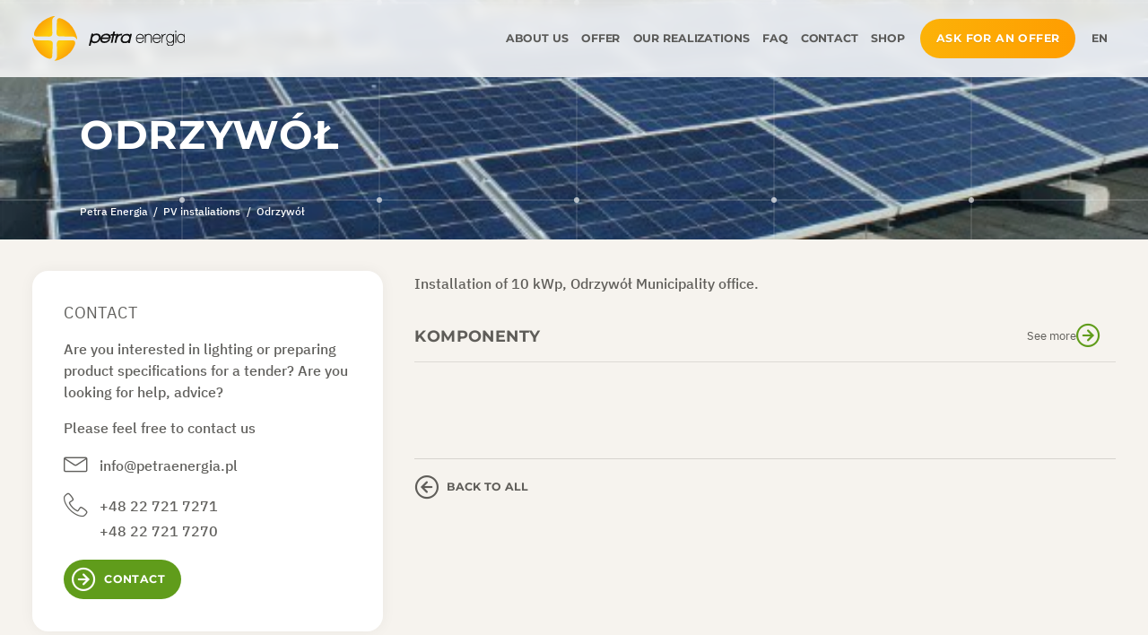

--- FILE ---
content_type: text/html; charset=UTF-8
request_url: https://petraenergia.pl/en/realizacje/odrzywol/
body_size: 14363
content:
<!DOCTYPE html><html dir="ltr" lang="en-US" prefix="og: https://ogp.me/ns#" class="no-js"><head><meta charset="UTF-8"><meta name="viewport" content="width=device-width, initial-scale=1.0"><title>Odrzywół - Petra Energia Petra Energia - Solar lamps</title><link rel="shortcut icon" href="https://petraenergia.pl/favicon.ico?v=1"><link rel="preload" href="https://petraenergia.pl/wp-content/themes/petraenergia/assets/static/fonts/montserrat-v26-cyrillic_cyrillic-ext_latin_latin-ext-700.woff2" as="font" type="font/woff2" crossorigin><link rel="preload" href="https://petraenergia.pl/wp-content/themes/petraenergia/assets/static/fonts/ibm-plex-sans-v19-cyrillic_cyrillic-ext_latin_latin-ext-regular.woff2" as="font" type="font/woff2" crossorigin><link rel="preload" href="https://petraenergia.pl/wp-content/themes/petraenergia/assets/static/fonts/ibm-plex-sans-v19-cyrillic_cyrillic-ext_latin_latin-ext-italic.woff2" as="font" type="font/woff2" crossorigin><link rel="preload" href="https://petraenergia.pl/wp-content/themes/petraenergia/assets/static/fonts/ibm-plex-sans-v19-cyrillic_cyrillic-ext_latin_latin-ext-500.woff2" as="font" type="font/woff2" crossorigin><link rel="preload" href="https://petraenergia.pl/wp-content/themes/petraenergia/assets/static/fonts/ibm-plex-sans-v19-cyrillic_cyrillic-ext_latin_latin-ext-500italic.woff2" as="font" type="font/woff2" crossorigin><style>@font-face {
font-display: swap;
  font-family: 'Montserrat';
  font-style: normal;
  font-weight: 700;
  src: url('https://petraenergia.pl/wp-content/themes/petraenergia/assets/static/fonts/montserrat-v26-cyrillic_cyrillic-ext_latin_latin-ext-700.woff2') format('woff2');

}

@font-face {
font-display: swap;
  font-family: 'IBM Plex Sans';
  font-style: normal;
  font-weight: 700;
  src: url('https://petraenergia.pl/wp-content/themes/petraenergia/assets/static/fonts/ibm-plex-sans-v19-cyrillic_cyrillic-ext_latin_latin-ext-regular.woff2') format('woff2');

}

@font-face {
font-display: swap;
  font-family: 'IBM Plex Sans';
  font-style: italic;
  font-weight: 400;
  src: url('https://petraenergia.pl/wp-content/themes/petraenergia/assets/static/fonts/ibm-plex-sans-v19-cyrillic_cyrillic-ext_latin_latin-ext-italic.woff2') format('woff2');

}

@font-face {
font-display: swap;
  font-family: 'IBM Plex Sans';
  font-style: normal;
  font-weight: 500;
  src: url('https://petraenergia.pl/wp-content/themes/petraenergia/assets/static/fonts/ibm-plex-sans-v19-cyrillic_cyrillic-ext_latin_latin-ext-500.woff2') format('woff2');

}

@font-face {
font-display: swap;
  font-family: 'IBM Plex Sans';
  font-style: italic;
  font-weight: 500;
  src: url('https://petraenergia.pl/wp-content/themes/petraenergia/assets/static/fonts/ibm-plex-sans-v19-cyrillic_cyrillic-ext_latin_latin-ext-500italic.woff2') format('woff2');

}</style><link href="//www.google-analytics.com" rel="dns-prefetch"><link rel="alternate" hreflang="pl" href="https://petraenergia.pl/realizacje/odrzywol/" /><link rel="alternate" hreflang="en" href="https://petraenergia.pl/en/realizacje/odrzywol/" /><link rel="alternate" hreflang="uk" href="https://petraenergia.pl/uk/realizacje/odrzywol/" /><link rel="alternate" hreflang="lt" href="https://petraenergia.pl/lt/realizacje/odrzywol/" /><link rel="alternate" hreflang="fr" href="https://petraenergia.pl/fr/realizacje/odrzywol/" /><link rel="alternate" hreflang="x-default" href="https://petraenergia.pl/realizacje/odrzywol/" /><meta name="description" content="Installation of 10 kWp, Odrzywół Municipality office. Komponenty See more Samil Power Inverter SolarLake 8500TL-PM rated AC power 8500 W 40 modules polycrystalline 250 Wp" /><meta name="robots" content="max-image-preview:large" /><meta name="google-site-verification" content="google-site-verification=AcN0ZoouLsFpbrw2HKyhjT-I3JdgDjYiwJRNbHMWgdU" /><link rel="canonical" href="https://petraenergia.pl/en/realizacje/odrzywol/" /><meta name="generator" content="All in One SEO (AIOSEO) 4.9.3" /><meta property="og:locale" content="en_US" /><meta property="og:site_name" content="Petra Energia - Solar lamps" /><meta property="og:type" content="article" /><meta property="og:title" content="Odrzywół - Petra Energia" /><meta property="og:description" content="Installation of 10 kWp, Odrzywół Municipality office. Komponenty See more Samil Power Inverter SolarLake 8500TL-PM rated AC power 8500 W 40 modules polycrystalline 250 Wp" /><meta property="og:url" content="https://petraenergia.pl/en/realizacje/odrzywol/" /><meta property="article:published_time" content="2024-01-18T12:27:38+00:00" /><meta property="article:modified_time" content="2024-01-18T12:27:38+00:00" /><meta name="twitter:card" content="summary" /><meta name="twitter:title" content="Odrzywół - Petra Energia" /><meta name="twitter:description" content="Installation of 10 kWp, Odrzywół Municipality office. Komponenty See more Samil Power Inverter SolarLake 8500TL-PM rated AC power 8500 W 40 modules polycrystalline 250 Wp" /> <script type="application/ld+json" class="aioseo-schema">{"@context":"https:\/\/schema.org","@graph":[{"@type":"BreadcrumbList","@id":"https:\/\/petraenergia.pl\/en\/realizacje\/odrzywol\/#breadcrumblist","itemListElement":[{"@type":"ListItem","@id":"https:\/\/petraenergia.pl\/en\/#listItem","position":1,"name":"Home","item":"https:\/\/petraenergia.pl\/en\/","nextItem":{"@type":"ListItem","@id":"https:\/\/petraenergia.pl\/en\/produkt\/pv-instaliations\/#listItem","name":"PV instaliations"}},{"@type":"ListItem","@id":"https:\/\/petraenergia.pl\/en\/produkt\/pv-instaliations\/#listItem","position":2,"name":"PV instaliations","item":"https:\/\/petraenergia.pl\/en\/produkt\/pv-instaliations\/","nextItem":{"@type":"ListItem","@id":"https:\/\/petraenergia.pl\/en\/realizacje\/odrzywol\/#listItem","name":"Odrzyw\u00f3\u0142"},"previousItem":{"@type":"ListItem","@id":"https:\/\/petraenergia.pl\/en\/#listItem","name":"Home"}},{"@type":"ListItem","@id":"https:\/\/petraenergia.pl\/en\/realizacje\/odrzywol\/#listItem","position":3,"name":"Odrzyw\u00f3\u0142","previousItem":{"@type":"ListItem","@id":"https:\/\/petraenergia.pl\/en\/produkt\/pv-instaliations\/#listItem","name":"PV instaliations"}}]},{"@type":"Organization","@id":"https:\/\/petraenergia.pl\/en\/#organization","name":"Petra Energia - Lampy Solarne","description":"Solar lamps","url":"https:\/\/petraenergia.pl\/en\/","telephone":"+48227217270","logo":{"@type":"ImageObject","url":"https:\/\/petraenergia.pl\/wp-content\/uploads\/2021\/05\/petraenergia-petra-energia.png","@id":"https:\/\/petraenergia.pl\/en\/realizacje\/odrzywol\/#organizationLogo","width":918,"height":273},"image":{"@id":"https:\/\/petraenergia.pl\/en\/realizacje\/odrzywol\/#organizationLogo"}},{"@type":"WebPage","@id":"https:\/\/petraenergia.pl\/en\/realizacje\/odrzywol\/#webpage","url":"https:\/\/petraenergia.pl\/en\/realizacje\/odrzywol\/","name":"Odrzyw\u00f3\u0142 - Petra Energia","description":"Installation of 10 kWp, Odrzyw\u00f3\u0142 Municipality office. Komponenty See more Samil Power Inverter SolarLake 8500TL-PM rated AC power 8500 W 40 modules polycrystalline 250 Wp","inLanguage":"en-US","isPartOf":{"@id":"https:\/\/petraenergia.pl\/en\/#website"},"breadcrumb":{"@id":"https:\/\/petraenergia.pl\/en\/realizacje\/odrzywol\/#breadcrumblist"},"image":{"@type":"ImageObject","url":"https:\/\/petraenergia.pl\/wp-content\/uploads\/2021\/04\/petraenergia-odrzywol-odrzywol06.jpg","@id":"https:\/\/petraenergia.pl\/en\/realizacje\/odrzywol\/#mainImage","width":568,"height":300,"caption":"SONY DSC"},"primaryImageOfPage":{"@id":"https:\/\/petraenergia.pl\/en\/realizacje\/odrzywol\/#mainImage"},"datePublished":"2024-01-18T13:27:38+01:00","dateModified":"2024-01-18T13:27:38+01:00"},{"@type":"WebSite","@id":"https:\/\/petraenergia.pl\/en\/#website","url":"https:\/\/petraenergia.pl\/en\/","name":"Petra Energia","description":"Solar lamps","inLanguage":"en-US","publisher":{"@id":"https:\/\/petraenergia.pl\/en\/#organization"}}]}</script> <link rel="alternate" title="oEmbed (JSON)" type="application/json+oembed" href="https://petraenergia.pl/en/wp-json/oembed/1.0/embed?url=https%3A%2F%2Fpetraenergia.pl%2Fen%2Frealizacje%2Fodrzywol%2F" /><link rel="alternate" title="oEmbed (XML)" type="text/xml+oembed" href="https://petraenergia.pl/en/wp-json/oembed/1.0/embed?url=https%3A%2F%2Fpetraenergia.pl%2Fen%2Frealizacje%2Fodrzywol%2F&#038;format=xml" /><style id='wp-img-auto-sizes-contain-inline-css' type='text/css'>img:is([sizes=auto i],[sizes^="auto," i]){contain-intrinsic-size:3000px 1500px}
/*# sourceURL=wp-img-auto-sizes-contain-inline-css */</style><link rel="stylesheet" href="https://petraenergia.pl/wp-content/plugins/litespeed-cache/assets/css/litespeed-dummy.css?ver=6.9"><style id='classic-theme-styles-inline-css' type='text/css'>/*! This file is auto-generated */
.wp-block-button__link{color:#fff;background-color:#32373c;border-radius:9999px;box-shadow:none;text-decoration:none;padding:calc(.667em + 2px) calc(1.333em + 2px);font-size:1.125em}.wp-block-file__button{background:#32373c;color:#fff;text-decoration:none}
/*# sourceURL=/wp-includes/css/classic-themes.min.css */</style><link rel="stylesheet" href="https://petraenergia.pl/wp-content/themes/petraenergia/assets/app.min.css?ver=1.0.4"><link rel="stylesheet" href="https://petraenergia.pl/wp-content/plugins/honeypot/includes/css/wpa.css?ver=2.3.04"><link rel="stylesheet" href="https://petraenergia.pl/wp-content/plugins/official-mailerlite-sign-up-forms/assets/css/mailerlite_forms.css?ver=1.7.18"><link rel="stylesheet" href="https://petraenergia.pl/wp-content/plugins/cf7-conditional-fields/style.css?ver=2.6.7"><link rel="stylesheet" href="https://petraenergia.pl/wp-includes/blocks/paragraph/style.min.css?ver=6.9"> <script  src="https://petraenergia.pl/wp-includes/js/jquery/jquery.min.js?ver=3.7.1" id="jquery-core-js"></script> <script  src="https://petraenergia.pl/wp-includes/js/jquery/jquery-migrate.min.js?ver=3.4.1" id="jquery-migrate-js"></script> <link rel="https://api.w.org/" href="https://petraenergia.pl/en/wp-json/" /><link rel="alternate" title="JSON" type="application/json" href="https://petraenergia.pl/en/wp-json/wp/v2/realizacja/2461" /><link rel='shortlink' href='https://petraenergia.pl/en/?p=2461' /> <script async src="https://www.googletagmanager.com/gtag/js?id=G-QX1NRXZ7C7"></script> <script>window.dataLayer = window.dataLayer || [];
			function gtag(){dataLayer.push(arguments);}
			gtag('js', new Date());
			gtag('config', 'G-QX1NRXZ7C7');</script>  <script>(function(w,d,e,u,f,l,n){w[f]=w[f]||function(){(w[f].q=w[f].q||[])
                .push(arguments);},l=d.createElement(e),l.async=1,l.src=u,
                n=d.getElementsByTagName(e)[0],n.parentNode.insertBefore(l,n);})
            (window,document,'script','https://assets.mailerlite.com/js/universal.js','ml');
            ml('account', '711391');
            ml('enablePopups', true);</script> 
 <script async src="https://www.googletagmanager.com/gtag/js?id=UA-43642561-1"></script> <script>window.dataLayer = window.dataLayer || [];

  function gtag() {
    dataLayer.push(arguments);
  }
  gtag('js', new Date());
  gtag('config', 'UA-43642561-1');</script> <style id='global-styles-inline-css' type='text/css'>:root{--wp--preset--aspect-ratio--square: 1;--wp--preset--aspect-ratio--4-3: 4/3;--wp--preset--aspect-ratio--3-4: 3/4;--wp--preset--aspect-ratio--3-2: 3/2;--wp--preset--aspect-ratio--2-3: 2/3;--wp--preset--aspect-ratio--16-9: 16/9;--wp--preset--aspect-ratio--9-16: 9/16;--wp--preset--color--black: #000000;--wp--preset--color--cyan-bluish-gray: #abb8c3;--wp--preset--color--white: #ffffff;--wp--preset--color--pale-pink: #f78da7;--wp--preset--color--vivid-red: #cf2e2e;--wp--preset--color--luminous-vivid-orange: #ff6900;--wp--preset--color--luminous-vivid-amber: #fcb900;--wp--preset--color--light-green-cyan: #7bdcb5;--wp--preset--color--vivid-green-cyan: #00d084;--wp--preset--color--pale-cyan-blue: #8ed1fc;--wp--preset--color--vivid-cyan-blue: #0693e3;--wp--preset--color--vivid-purple: #9b51e0;--wp--preset--gradient--vivid-cyan-blue-to-vivid-purple: linear-gradient(135deg,rgb(6,147,227) 0%,rgb(155,81,224) 100%);--wp--preset--gradient--light-green-cyan-to-vivid-green-cyan: linear-gradient(135deg,rgb(122,220,180) 0%,rgb(0,208,130) 100%);--wp--preset--gradient--luminous-vivid-amber-to-luminous-vivid-orange: linear-gradient(135deg,rgb(252,185,0) 0%,rgb(255,105,0) 100%);--wp--preset--gradient--luminous-vivid-orange-to-vivid-red: linear-gradient(135deg,rgb(255,105,0) 0%,rgb(207,46,46) 100%);--wp--preset--gradient--very-light-gray-to-cyan-bluish-gray: linear-gradient(135deg,rgb(238,238,238) 0%,rgb(169,184,195) 100%);--wp--preset--gradient--cool-to-warm-spectrum: linear-gradient(135deg,rgb(74,234,220) 0%,rgb(151,120,209) 20%,rgb(207,42,186) 40%,rgb(238,44,130) 60%,rgb(251,105,98) 80%,rgb(254,248,76) 100%);--wp--preset--gradient--blush-light-purple: linear-gradient(135deg,rgb(255,206,236) 0%,rgb(152,150,240) 100%);--wp--preset--gradient--blush-bordeaux: linear-gradient(135deg,rgb(254,205,165) 0%,rgb(254,45,45) 50%,rgb(107,0,62) 100%);--wp--preset--gradient--luminous-dusk: linear-gradient(135deg,rgb(255,203,112) 0%,rgb(199,81,192) 50%,rgb(65,88,208) 100%);--wp--preset--gradient--pale-ocean: linear-gradient(135deg,rgb(255,245,203) 0%,rgb(182,227,212) 50%,rgb(51,167,181) 100%);--wp--preset--gradient--electric-grass: linear-gradient(135deg,rgb(202,248,128) 0%,rgb(113,206,126) 100%);--wp--preset--gradient--midnight: linear-gradient(135deg,rgb(2,3,129) 0%,rgb(40,116,252) 100%);--wp--preset--font-size--small: 13px;--wp--preset--font-size--medium: 20px;--wp--preset--font-size--large: 36px;--wp--preset--font-size--x-large: 42px;--wp--preset--spacing--20: 0.44rem;--wp--preset--spacing--30: 0.67rem;--wp--preset--spacing--40: 1rem;--wp--preset--spacing--50: 1.5rem;--wp--preset--spacing--60: 2.25rem;--wp--preset--spacing--70: 3.38rem;--wp--preset--spacing--80: 5.06rem;--wp--preset--shadow--natural: 6px 6px 9px rgba(0, 0, 0, 0.2);--wp--preset--shadow--deep: 12px 12px 50px rgba(0, 0, 0, 0.4);--wp--preset--shadow--sharp: 6px 6px 0px rgba(0, 0, 0, 0.2);--wp--preset--shadow--outlined: 6px 6px 0px -3px rgb(255, 255, 255), 6px 6px rgb(0, 0, 0);--wp--preset--shadow--crisp: 6px 6px 0px rgb(0, 0, 0);}:where(.is-layout-flex){gap: 0.5em;}:where(.is-layout-grid){gap: 0.5em;}body .is-layout-flex{display: flex;}.is-layout-flex{flex-wrap: wrap;align-items: center;}.is-layout-flex > :is(*, div){margin: 0;}body .is-layout-grid{display: grid;}.is-layout-grid > :is(*, div){margin: 0;}:where(.wp-block-columns.is-layout-flex){gap: 2em;}:where(.wp-block-columns.is-layout-grid){gap: 2em;}:where(.wp-block-post-template.is-layout-flex){gap: 1.25em;}:where(.wp-block-post-template.is-layout-grid){gap: 1.25em;}.has-black-color{color: var(--wp--preset--color--black) !important;}.has-cyan-bluish-gray-color{color: var(--wp--preset--color--cyan-bluish-gray) !important;}.has-white-color{color: var(--wp--preset--color--white) !important;}.has-pale-pink-color{color: var(--wp--preset--color--pale-pink) !important;}.has-vivid-red-color{color: var(--wp--preset--color--vivid-red) !important;}.has-luminous-vivid-orange-color{color: var(--wp--preset--color--luminous-vivid-orange) !important;}.has-luminous-vivid-amber-color{color: var(--wp--preset--color--luminous-vivid-amber) !important;}.has-light-green-cyan-color{color: var(--wp--preset--color--light-green-cyan) !important;}.has-vivid-green-cyan-color{color: var(--wp--preset--color--vivid-green-cyan) !important;}.has-pale-cyan-blue-color{color: var(--wp--preset--color--pale-cyan-blue) !important;}.has-vivid-cyan-blue-color{color: var(--wp--preset--color--vivid-cyan-blue) !important;}.has-vivid-purple-color{color: var(--wp--preset--color--vivid-purple) !important;}.has-black-background-color{background-color: var(--wp--preset--color--black) !important;}.has-cyan-bluish-gray-background-color{background-color: var(--wp--preset--color--cyan-bluish-gray) !important;}.has-white-background-color{background-color: var(--wp--preset--color--white) !important;}.has-pale-pink-background-color{background-color: var(--wp--preset--color--pale-pink) !important;}.has-vivid-red-background-color{background-color: var(--wp--preset--color--vivid-red) !important;}.has-luminous-vivid-orange-background-color{background-color: var(--wp--preset--color--luminous-vivid-orange) !important;}.has-luminous-vivid-amber-background-color{background-color: var(--wp--preset--color--luminous-vivid-amber) !important;}.has-light-green-cyan-background-color{background-color: var(--wp--preset--color--light-green-cyan) !important;}.has-vivid-green-cyan-background-color{background-color: var(--wp--preset--color--vivid-green-cyan) !important;}.has-pale-cyan-blue-background-color{background-color: var(--wp--preset--color--pale-cyan-blue) !important;}.has-vivid-cyan-blue-background-color{background-color: var(--wp--preset--color--vivid-cyan-blue) !important;}.has-vivid-purple-background-color{background-color: var(--wp--preset--color--vivid-purple) !important;}.has-black-border-color{border-color: var(--wp--preset--color--black) !important;}.has-cyan-bluish-gray-border-color{border-color: var(--wp--preset--color--cyan-bluish-gray) !important;}.has-white-border-color{border-color: var(--wp--preset--color--white) !important;}.has-pale-pink-border-color{border-color: var(--wp--preset--color--pale-pink) !important;}.has-vivid-red-border-color{border-color: var(--wp--preset--color--vivid-red) !important;}.has-luminous-vivid-orange-border-color{border-color: var(--wp--preset--color--luminous-vivid-orange) !important;}.has-luminous-vivid-amber-border-color{border-color: var(--wp--preset--color--luminous-vivid-amber) !important;}.has-light-green-cyan-border-color{border-color: var(--wp--preset--color--light-green-cyan) !important;}.has-vivid-green-cyan-border-color{border-color: var(--wp--preset--color--vivid-green-cyan) !important;}.has-pale-cyan-blue-border-color{border-color: var(--wp--preset--color--pale-cyan-blue) !important;}.has-vivid-cyan-blue-border-color{border-color: var(--wp--preset--color--vivid-cyan-blue) !important;}.has-vivid-purple-border-color{border-color: var(--wp--preset--color--vivid-purple) !important;}.has-vivid-cyan-blue-to-vivid-purple-gradient-background{background: var(--wp--preset--gradient--vivid-cyan-blue-to-vivid-purple) !important;}.has-light-green-cyan-to-vivid-green-cyan-gradient-background{background: var(--wp--preset--gradient--light-green-cyan-to-vivid-green-cyan) !important;}.has-luminous-vivid-amber-to-luminous-vivid-orange-gradient-background{background: var(--wp--preset--gradient--luminous-vivid-amber-to-luminous-vivid-orange) !important;}.has-luminous-vivid-orange-to-vivid-red-gradient-background{background: var(--wp--preset--gradient--luminous-vivid-orange-to-vivid-red) !important;}.has-very-light-gray-to-cyan-bluish-gray-gradient-background{background: var(--wp--preset--gradient--very-light-gray-to-cyan-bluish-gray) !important;}.has-cool-to-warm-spectrum-gradient-background{background: var(--wp--preset--gradient--cool-to-warm-spectrum) !important;}.has-blush-light-purple-gradient-background{background: var(--wp--preset--gradient--blush-light-purple) !important;}.has-blush-bordeaux-gradient-background{background: var(--wp--preset--gradient--blush-bordeaux) !important;}.has-luminous-dusk-gradient-background{background: var(--wp--preset--gradient--luminous-dusk) !important;}.has-pale-ocean-gradient-background{background: var(--wp--preset--gradient--pale-ocean) !important;}.has-electric-grass-gradient-background{background: var(--wp--preset--gradient--electric-grass) !important;}.has-midnight-gradient-background{background: var(--wp--preset--gradient--midnight) !important;}.has-small-font-size{font-size: var(--wp--preset--font-size--small) !important;}.has-medium-font-size{font-size: var(--wp--preset--font-size--medium) !important;}.has-large-font-size{font-size: var(--wp--preset--font-size--large) !important;}.has-x-large-font-size{font-size: var(--wp--preset--font-size--x-large) !important;}
/*# sourceURL=global-styles-inline-css */</style><style id='core-block-supports-inline-css' type='text/css'>.wp-block-gallery.wp-block-gallery-1{--wp--style--unstable-gallery-gap:var( --wp--style--gallery-gap-default, var( --gallery-block--gutter-size, var( --wp--style--block-gap, 0.5em ) ) );gap:var( --wp--style--gallery-gap-default, var( --gallery-block--gutter-size, var( --wp--style--block-gap, 0.5em ) ) );}.wp-block-gallery.wp-block-gallery-2{--wp--style--unstable-gallery-gap:var( --wp--style--gallery-gap-default, var( --gallery-block--gutter-size, var( --wp--style--block-gap, 0.5em ) ) );gap:var( --wp--style--gallery-gap-default, var( --gallery-block--gutter-size, var( --wp--style--block-gap, 0.5em ) ) );}
/*# sourceURL=core-block-supports-inline-css */</style></head><body class="wp-singular realizacja-template-default single single-realizacja postid-2461 wp-theme-petraenergia"><div class="page" id="page"><header class="page__header"><nav class="nav nav--top" id="fixed-nav"><div class="nav__wrapper"><div class="nav__container"><div class="nav__header"><div class="nav__logo">
<a href="https://petraenergia.pl/en/" class="logo" title="Petra Energia">
<img data-src="https://petraenergia.pl/wp-content/themes/petraenergia/assets/static/logo-sygnet-color.svg" class="logo__sygnet" width="50"
height="50" alt="" />
<small class="logo__name">
<img width="157" height="25" data-src="https://petraenergia.pl/wp-content/themes/petraenergia/assets/static/logo-text.svg"
alt="Petra Energia" />
</small>
</a></div><button class="nav__menu-toggler" aria-label="Menu" type="button">
<i class="icon icon-menu"></i>
<i class="icon icon-close"></i>
</button></div><div class="nav__inner"><div class="nav__menu"><ul id="menu-top-menu-en" class="menu--top menu"><li id="menu__item--412" class="menu__item menu__item--object-page menu__item--412"><a  title="About us" href="https://petraenergia.pl/en/about/" class="menu__link">About us</a></li><li id="menu__item--409" class="menu__item menu__item--object-page menu__item--409"><a  title="Offer" href="https://petraenergia.pl/en/offer/" class="menu__link">Offer</a></li><li id="menu__item--415" class="menu__item menu__item--object-page menu__item--415"><a  title="Our realizations" href="https://petraenergia.pl/en/our-projects/" class="menu__link">Our realizations</a></li><li id="menu__item--410" class="menu__item menu__item--object-page menu__item--410"><a  title="Faq" href="https://petraenergia.pl/en/faq/" class="menu__link">Faq</a></li><li id="menu__item--411" class="menu__item menu__item--object-page menu__item--411"><a  title="Contact" href="https://petraenergia.pl/en/contact/" class="menu__link">Contact</a></li><li id="menu__item--429" class="menu__item menu__item--type-custom menu__item--object-custom menu__item--429"><a  title="Shop" target="_blank" href="http://mojaenergia24.pl/" class="menu__link">Shop</a></li></ul>
<button data-go-modal="#offer-modal" class="link link--button is-menu link--gold"><span>
Ask for an offer                  </span></button><div class="menu menu--language menu--dropdown"><div class="menu__item"><span>en <i class="icon icon--arrow_downward"></i></span></div><ul class="menu__dropdown"><li class="menu__item"><a target="_self" title="Zmień język strony na Polish" href="https://petraenergia.pl/realizacje/odrzywol/">pl</a></li><li class="menu__item active"><a target="_self" title="Zmień język strony na English" href="https://petraenergia.pl/en/realizacje/odrzywol/">en</a></li><li class="menu__item"><a target="_self" title="Zmień język strony na Ukrainian" href="https://petraenergia.pl/uk/realizacje/odrzywol/">uk</a></li><li class="menu__item"><a target="_self" title="Zmień język strony na Lithuanian" href="https://petraenergia.pl/lt/realizacje/odrzywol/">lt</a></li><li class="menu__item"><a target="_self" title="Zmień język strony na French" href="https://petraenergia.pl/fr/realizacje/odrzywol/">fr</a></li></div></ul></div></div></div></div></nav></header><div class="page__content" role="main" data-reveal><article class="article"><div class="article__header"><div class="article__image" ><div class="article__parallax" data-parallax>
<img src="[data-uri]" class="attachment-post-thumbnail size-post-thumbnail landscape wp-post-image" alt="" decoding="async" data-src="https://petraenergia.pl/wp-content/uploads/2021/04/petraenergia-odrzywol-odrzywol06.jpg" /></div></div><div class="article__container article__container--header"><div class="article__title"><h1>Odrzywół</h1><div class="article__path"><span property="itemListElement" typeof="ListItem"><a property="item" typeof="WebPage" title="Przejdź do Petra Energia." href="https://petraenergia.pl/en/" class="home" ><span property="name">Petra Energia</span></a><meta property="position" content="1"></span>/<span property="itemListElement" typeof="ListItem"><a property="item" typeof="WebPage" title="Go to the PV instaliations Typ produktu archives." href="https://petraenergia.pl/en/produkt/pv-instaliations/" class="taxonomy product_type" ><span property="name">PV instaliations</span></a><meta property="position" content="2"></span>/<span property="itemListElement" typeof="ListItem"><span property="name" class="post post-realizacja current-item">Odrzywół</span><meta property="url" content="https://petraenergia.pl/en/realizacje/odrzywol/"><meta property="position" content="3"></span></div></div></div></div><div class="article__container"><div class="article__content"><p>Installation of 10 kWp, Odrzywół Municipality office.</p><div class="components"><div class="components__head" data-toggle="collapse" data-target="#block_608187a6c6bad"><h2>
Komponenty</h2><small>
See more<i class="icon icon-pe-arrow-circle"></i>
</small></div><div class="components__body" id="block_608187a6c6bad"><ul class="list list--components"><li class="list__item"><div class="list__image"><img decoding="async" width="360" height="360" src="[data-uri]" class="attachment-thumbnail size-thumbnail portrait" alt="" data-src="https://petraenergia.pl/wp-content/uploads/2021/04/petraenergia-zarzecze-picture4-360x360.jpg.webp" /></div><div><p>Samil Power Inverter<br />
SolarLake 8500TL-PM<br />
rated AC power 8500 W</p></div></li><li class="list__item"><div class="list__image"><img decoding="async" width="360" height="360" src="[data-uri]" class="attachment-thumbnail size-thumbnail portrait" alt="" srcset="https://petraenergia.pl/wp-content/uploads/2021/04/petraenergia-jablonka-solar-panel-250-wp-scl250-360x360.jpg.webp 360w, https://petraenergia.pl/wp-content/uploads/2021/04/petraenergia-jablonka-solar-panel-250-wp-scl250-768x768.jpg.webp 768w, https://petraenergia.pl/wp-content/uploads/2021/04/petraenergia-jablonka-solar-panel-250-wp-scl250.jpg.webp 800w" sizes="(max-width: 360px) 100vw, 360px" data-srcset="https://petraenergia.pl/wp-content/uploads/2021/04/petraenergia-jablonka-solar-panel-250-wp-scl250-360x360.jpg.webp 360w, https://petraenergia.pl/wp-content/uploads/2021/04/petraenergia-jablonka-solar-panel-250-wp-scl250-768x768.jpg.webp 768w, https://petraenergia.pl/wp-content/uploads/2021/04/petraenergia-jablonka-solar-panel-250-wp-scl250.jpg.webp 800w" data-src="https://petraenergia.pl/wp-content/uploads/2021/04/petraenergia-jablonka-solar-panel-250-wp-scl250-360x360.jpg.webp" /></div><div><p>40 modules<br />
polycrystalline 250 Wp</p></div></li></ul></div></div><figure class="wp-block-gallery columns-2 is-cropped wp-block-gallery-2 is-layout-flex wp-block-gallery-is-layout-flex"><ul class="blocks-gallery-grid"><li class="blocks-gallery-item"><figure><a href="https://petra.goodone.digital/wp-content/uploads/2021/04/petraenergia-odrzywol-odrzywol06.jpg"><img decoding="sync" width="568" height="300" src="https://petra.goodone.digital/wp-content/uploads/2021/04/petraenergia-odrzywol-odrzywol06.jpg" alt="" data-id="812" data-full-url="https://petra.goodone.digital/wp-content/uploads/2021/04/petraenergia-odrzywol-odrzywol06.jpg" data-link="https://petra.goodone.digital/?attachment_id=812" class="wp-image-812" fetchpriority="high"/></a><figcaption class="blocks-gallery-item__caption">SONY DSC</figcaption></figure></li><li class="blocks-gallery-item"><figure><a href="https://petra.goodone.digital/wp-content/uploads/2021/04/petraenergia-odrzywol-odrzywol07.jpg"><img decoding="sync" width="259" height="300" src="https://petra.goodone.digital/wp-content/uploads/2021/04/petraenergia-odrzywol-odrzywol07.jpg" alt="" data-id="814" data-link="https://petra.goodone.digital/?attachment_id=814" class="wp-image-814" fetchpriority="high"/></a><figcaption class="blocks-gallery-item__caption">SONY DSC</figcaption></figure></li></ul></figure><hr>
<a href="https://petraenergia.pl/en/our-projects/" class="link link--back link--arrow-back" data-back><span>
Back to all    </span></a></div><aside class="article__aside"><div class="article__sticky"><div class="widget_text card card--contact"><div class="widget_text card__body"><h3>Contact</h3><div class="textwidget custom-html-widget"><p>Are you interested in lighting or preparing product specifications for a tender? Are you looking for help, advice?</p><p>
Please feel free to contact us</p><ul><li>
<i class="icon icon-mail"></i>
<span>
<a href="mailto:info@petraenergia.pl">info@petraenergia.pl</a>
</span></li><li>
<i class="icon icon-phone"></i>
<span>
<a href="tel:+48227217271">+48 22 721 7271</a>
<a href="tel:+48227217270">+48 22 721 7270</a>
</span></li></ul><a href="/contact" class="link link--button"><span>Contact</span></a></div></div></div><div class="card"><div class="map--mini"><div class="map__wrapper"><div class="map__canvas js-map"><div class="map__marker" data-lat="51.5191465" data-lng="20.5559402"><div class="go-marker" style="--marker-color:#069fcd"><div class="go-marker__point"><i class="icon icon-home"></i></div></div></div></div></div></div><div class="card__body"><p>Location: Odrzywół, Polska</p>
Produkt: <a href="https://petraenergia.pl/en/produkt/pv-instaliations/">PV instaliations</a></div></div></div></aside></div></article><div class="section section--more"><div class="section__container"><div class="portfolio portfolio--excerpt"><div class="portfolio__items"><div class="portfolio__header"><h2>
Other</h2><div class="portfolio__more">
<a class="link link--arrow link--arrow-color" href="/realizacje"><span>
See more              </span></a></div></div><div class="portfolio__item"><div class="card card--small" data-link-catcher><div class="card__image"><div class="card__image-wrapper">
<img src="[data-uri]" class="attachment-post-thumbnail size-post-thumbnail landscape wp-post-image" alt="" decoding="async" srcset="https://petraenergia.pl/wp-content/uploads/2025/01/petraenergia-133-latarnie-solarne-oraz-3-latarnie-hybrydowe-juwenta-1-oswietlenie-drog-i-chodnikow-na-terenie-gminy-ciechanow-img-4445.jpeg.webp 1335w, https://petraenergia.pl/wp-content/uploads/2025/01/petraenergia-133-latarnie-solarne-oraz-3-latarnie-hybrydowe-juwenta-1-oswietlenie-drog-i-chodnikow-na-terenie-gminy-ciechanow-img-4445-1024x955.jpeg.webp 1024w, https://petraenergia.pl/wp-content/uploads/2025/01/petraenergia-133-latarnie-solarne-oraz-3-latarnie-hybrydowe-juwenta-1-oswietlenie-drog-i-chodnikow-na-terenie-gminy-ciechanow-img-4445-768x716.jpeg.webp 768w" sizes="(max-width: 1335px) 100vw, 1335px" data-srcset="https://petraenergia.pl/wp-content/uploads/2025/01/petraenergia-133-latarnie-solarne-oraz-3-latarnie-hybrydowe-juwenta-1-oswietlenie-drog-i-chodnikow-na-terenie-gminy-ciechanow-img-4445.jpeg.webp 1335w, https://petraenergia.pl/wp-content/uploads/2025/01/petraenergia-133-latarnie-solarne-oraz-3-latarnie-hybrydowe-juwenta-1-oswietlenie-drog-i-chodnikow-na-terenie-gminy-ciechanow-img-4445-1024x955.jpeg.webp 1024w, https://petraenergia.pl/wp-content/uploads/2025/01/petraenergia-133-latarnie-solarne-oraz-3-latarnie-hybrydowe-juwenta-1-oswietlenie-drog-i-chodnikow-na-terenie-gminy-ciechanow-img-4445-768x716.jpeg.webp 768w" data-src="https://petraenergia.pl/wp-content/uploads/2025/01/petraenergia-133-latarnie-solarne-oraz-3-latarnie-hybrydowe-juwenta-1-oswietlenie-drog-i-chodnikow-na-terenie-gminy-ciechanow-img-4445.jpeg.webp" /></div></div><div class="card__body"><h3>Gmina Ciechanów, Polska</h3><p>133 solar lanterns and 3 JUWENTA-1 hybrid lanterns &#8211; lighting roads and sidewalks in the Ciechanow Municipality.</p></div><div class="card__action">
<a class="link link--arrow-simple" href="https://petraenergia.pl/en/realizacje/133-solar-lanterns-and-3-juwenta-1-hybrid-lanterns-lighting-roads-and-sidewalks-in-the-ciechanow-municipality/" title="133 solar lanterns and 3 JUWENTA-1 hybrid lanterns &#8211; lighting roads and sidewalks in the Ciechanow Municipality.">
<span>details</span>
</a></div></div></div><div class="portfolio__item"><div class="card card--small" data-link-catcher><div class="card__image"><div class="card__image-wrapper">
<img src="[data-uri]" class="attachment-post-thumbnail size-post-thumbnail landscape wp-post-image" alt="" decoding="async" srcset="https://petraenergia.pl/wp-content/uploads/2025/02/petraenergia-targi-oze-enex-kielce-2025-petra-energia-post-12.png.webp 940w, https://petraenergia.pl/wp-content/uploads/2025/02/petraenergia-targi-oze-enex-kielce-2025-petra-energia-post-12-768x644.png.webp 768w" sizes="(max-width: 940px) 100vw, 940px" data-srcset="https://petraenergia.pl/wp-content/uploads/2025/02/petraenergia-targi-oze-enex-kielce-2025-petra-energia-post-12.png.webp 940w, https://petraenergia.pl/wp-content/uploads/2025/02/petraenergia-targi-oze-enex-kielce-2025-petra-energia-post-12-768x644.png.webp 768w" data-src="https://petraenergia.pl/wp-content/uploads/2025/02/petraenergia-targi-oze-enex-kielce-2025-petra-energia-post-12.png.webp" /></div></div><div class="card__body"><p>Renewable Energy Fair Enex Kielce 2025</p></div><div class="card__action">
<a class="link link--arrow-simple" href="https://petraenergia.pl/en/realizacje/renewable-energy-fair-enex-kielce-2025/" title="Renewable Energy Fair Enex Kielce 2025">
<span>details</span>
</a></div></div></div><div class="portfolio__item"><div class="card card--small" data-link-catcher><div class="card__image"><div class="card__image-wrapper">
<img src="[data-uri]" class="attachment-post-thumbnail size-post-thumbnail portrait wp-post-image" alt="" decoding="async" srcset="https://petraenergia.pl/wp-content/uploads/2025/01/petraenergia-grajewo-oswietlenie-przejscia-dla-pieszych-juwenta-1-px-wasosz-ii-easy-resize.com-.jpg.webp 960w, https://petraenergia.pl/wp-content/uploads/2025/01/petraenergia-grajewo-oswietlenie-przejscia-dla-pieszych-juwenta-1-px-wasosz-ii-easy-resize.com--768x1024.jpg.webp 768w" sizes="(max-width: 960px) 100vw, 960px" data-srcset="https://petraenergia.pl/wp-content/uploads/2025/01/petraenergia-grajewo-oswietlenie-przejscia-dla-pieszych-juwenta-1-px-wasosz-ii-easy-resize.com-.jpg.webp 960w, https://petraenergia.pl/wp-content/uploads/2025/01/petraenergia-grajewo-oswietlenie-przejscia-dla-pieszych-juwenta-1-px-wasosz-ii-easy-resize.com--768x1024.jpg.webp 768w" data-src="https://petraenergia.pl/wp-content/uploads/2025/01/petraenergia-grajewo-oswietlenie-przejscia-dla-pieszych-juwenta-1-px-wasosz-ii-easy-resize.com-.jpg.webp" /></div></div><div class="card__body"><h3>Gmina Wąsosz, Polska</h3><p>Municipality of Wąsosz &#8211; Lighting of pedestrian crossing</p></div><div class="card__action">
<a class="link link--arrow-simple" href="https://petraenergia.pl/en/realizacje/municipality-of-wasosz-lighting-of-pedestrian-crossing/" title="Municipality of Wąsosz &#8211; Lighting of pedestrian crossing">
<span>details</span>
</a></div></div></div><div class="portfolio__item"><div class="card card--small" data-link-catcher><div class="card__image"><div class="card__image-wrapper">
<img src="[data-uri]" class="attachment-post-thumbnail size-post-thumbnail landscape wp-post-image" alt="" decoding="async" srcset="https://petraenergia.pl/wp-content/uploads/2024/10/petraenergia-pomorze-oswietlenie-gminy-img-4253.jpeg.webp 2048w, https://petraenergia.pl/wp-content/uploads/2024/10/petraenergia-pomorze-oswietlenie-gminy-img-4253-1024x768.jpeg.webp 1024w, https://petraenergia.pl/wp-content/uploads/2024/10/petraenergia-pomorze-oswietlenie-gminy-img-4253-1600x1200.jpeg.webp 1600w, https://petraenergia.pl/wp-content/uploads/2024/10/petraenergia-pomorze-oswietlenie-gminy-img-4253-768x576.jpeg.webp 768w, https://petraenergia.pl/wp-content/uploads/2024/10/petraenergia-pomorze-oswietlenie-gminy-img-4253-1536x1152.jpeg.webp 1536w" sizes="(max-width: 2048px) 100vw, 2048px" data-srcset="https://petraenergia.pl/wp-content/uploads/2024/10/petraenergia-pomorze-oswietlenie-gminy-img-4253.jpeg.webp 2048w, https://petraenergia.pl/wp-content/uploads/2024/10/petraenergia-pomorze-oswietlenie-gminy-img-4253-1024x768.jpeg.webp 1024w, https://petraenergia.pl/wp-content/uploads/2024/10/petraenergia-pomorze-oswietlenie-gminy-img-4253-1600x1200.jpeg.webp 1600w, https://petraenergia.pl/wp-content/uploads/2024/10/petraenergia-pomorze-oswietlenie-gminy-img-4253-768x576.jpeg.webp 768w, https://petraenergia.pl/wp-content/uploads/2024/10/petraenergia-pomorze-oswietlenie-gminy-img-4253-1536x1152.jpeg.webp 1536w" data-src="https://petraenergia.pl/wp-content/uploads/2024/10/petraenergia-pomorze-oswietlenie-gminy-img-4253.jpeg.webp" /></div></div><div class="card__body"><h3>Gmina Giby, Polska</h3><p>Giby commune &#8211; Infrastructure lighting</p></div><div class="card__action">
<a class="link link--arrow-simple" href="https://petraenergia.pl/en/realizacje/giby-commune-infrastructure-lighting/" title="Giby commune &#8211; Infrastructure lighting">
<span>details</span>
</a></div></div></div><div class="portfolio__item"><div class="card card--small" data-link-catcher><div class="card__image"><div class="card__image-wrapper">
<img src="[data-uri]" class="attachment-post-thumbnail size-post-thumbnail landscape wp-post-image" alt="" decoding="async" srcset="https://petraenergia.pl/wp-content/uploads/2024/10/petraenergia-img-4282-img-4282-1.jpeg.webp 2048w, https://petraenergia.pl/wp-content/uploads/2024/10/petraenergia-img-4282-img-4282-1-1024x768.jpeg.webp 1024w, https://petraenergia.pl/wp-content/uploads/2024/10/petraenergia-img-4282-img-4282-1-1600x1200.jpeg.webp 1600w, https://petraenergia.pl/wp-content/uploads/2024/10/petraenergia-img-4282-img-4282-1-768x576.jpeg.webp 768w, https://petraenergia.pl/wp-content/uploads/2024/10/petraenergia-img-4282-img-4282-1-1536x1152.jpeg.webp 1536w" sizes="(max-width: 2048px) 100vw, 2048px" data-srcset="https://petraenergia.pl/wp-content/uploads/2024/10/petraenergia-img-4282-img-4282-1.jpeg.webp 2048w, https://petraenergia.pl/wp-content/uploads/2024/10/petraenergia-img-4282-img-4282-1-1024x768.jpeg.webp 1024w, https://petraenergia.pl/wp-content/uploads/2024/10/petraenergia-img-4282-img-4282-1-1600x1200.jpeg.webp 1600w, https://petraenergia.pl/wp-content/uploads/2024/10/petraenergia-img-4282-img-4282-1-768x576.jpeg.webp 768w, https://petraenergia.pl/wp-content/uploads/2024/10/petraenergia-img-4282-img-4282-1-1536x1152.jpeg.webp 1536w" data-src="https://petraenergia.pl/wp-content/uploads/2024/10/petraenergia-img-4282-img-4282-1.jpeg.webp" /></div></div><div class="card__body"><h3>Gmina Płaska, Polska</h3><p>Plaska Municipality &#8211; Road lighting</p></div><div class="card__action">
<a class="link link--arrow-simple" href="https://petraenergia.pl/en/realizacje/plaska-municipality-road-lighting/" title="Plaska Municipality &#8211; Road lighting">
<span>details</span>
</a></div></div></div></div></div></div></div><div class="section section--partners"><div class="section__container"><div class="section__header"><h2>
They trusted us</h2><div class="link__group">
<button class="link link--arrow-back partners-button-prev"></button>
<button class="link link--arrow partners-button-next"></button></div></div><div class="section__content"><div class="slider slider--partners"><div class="swiper-container swiper-partners"><div class="swiper-wrapper"><div class="slider__item swiper-slide ">
<a href="https://www.orlen.pl/PL/Strony/Default.aspx" title="partner logo" target="_blank">
<img width="348" height="243" src="[data-uri]" class="attachment-medium size-medium landscape" alt="" decoding="async" data-src="https://petraenergia.pl/wp-content/uploads/2023/10/petraenergia-orlen-logo.png" />                          </a></div><div class="slider__item swiper-slide ">
<a href="http://www.wicharytechnic.pl/" title="partner logo" target="_blank">
<img width="597" height="321" src="[data-uri]" class="attachment-medium size-medium landscape" alt="" decoding="async" data-src="https://petraenergia.pl/wp-content/uploads/2021/05/petraenergia-wichary.png.webp" />                          </a></div><div class="slider__item swiper-slide ">
<a href="http://www.eneton.com/" title="partner logo" target="_blank">
<img width="1024" height="290" src="[data-uri]" class="attachment-medium size-medium landscape" alt="" decoding="async" srcset="https://petraenergia.pl/wp-content/uploads/2023/10/petraenergia-eneton-1024x290.png 1024w, https://petraenergia.pl/wp-content/uploads/2023/10/petraenergia-eneton-1600x454.png.webp 1600w, https://petraenergia.pl/wp-content/uploads/2023/10/petraenergia-eneton-768x218.png 768w, https://petraenergia.pl/wp-content/uploads/2023/10/petraenergia-eneton-1536x436.png.webp 1536w, https://petraenergia.pl/wp-content/uploads/2023/10/petraenergia-eneton.png.webp 1890w" sizes="(max-width: 1024px) 100vw, 1024px" data-srcset="https://petraenergia.pl/wp-content/uploads/2023/10/petraenergia-eneton-1024x290.png 1024w, https://petraenergia.pl/wp-content/uploads/2023/10/petraenergia-eneton-1600x454.png.webp 1600w, https://petraenergia.pl/wp-content/uploads/2023/10/petraenergia-eneton-768x218.png 768w, https://petraenergia.pl/wp-content/uploads/2023/10/petraenergia-eneton-1536x436.png.webp 1536w, https://petraenergia.pl/wp-content/uploads/2023/10/petraenergia-eneton.png.webp 1890w" data-src="https://petraenergia.pl/wp-content/uploads/2023/10/petraenergia-eneton-1024x290.png" />                          </a></div><div class="slider__item swiper-slide ">
<a href="https://www.skanska.pl/" title="partner logo" target="_blank">
<img width="298" height="169" src="[data-uri]" class="attachment-medium size-medium landscape" alt="" decoding="async" data-src="https://petraenergia.pl/wp-content/uploads/2021/05/petraenergia-skanska-logo.png" />                          </a></div><div class="slider__item swiper-slide ">
<a href="https://www.transbruk.torun.pl/" title="partner logo" target="_blank">
<img width="350" height="118" src="[data-uri]" class="attachment-medium size-medium landscape" alt="" decoding="async" data-src="https://petraenergia.pl/wp-content/uploads/2021/05/petraenergia-transbruk-torun.jpg.webp" />                          </a></div><div class="slider__item swiper-slide ">
<a href="http://www.urzadochota.waw.pl/" title="partner logo" target="_blank">
<img width="782" height="630" src="[data-uri]" class="attachment-medium size-medium landscape" alt="" decoding="async" srcset="https://petraenergia.pl/wp-content/uploads/2023/10/petraenergia-layout-set-logo.png 782w, https://petraenergia.pl/wp-content/uploads/2023/10/petraenergia-layout-set-logo-768x619.png.webp 768w" sizes="(max-width: 782px) 100vw, 782px" data-srcset="https://petraenergia.pl/wp-content/uploads/2023/10/petraenergia-layout-set-logo.png 782w, https://petraenergia.pl/wp-content/uploads/2023/10/petraenergia-layout-set-logo-768x619.png.webp 768w" data-src="https://petraenergia.pl/wp-content/uploads/2023/10/petraenergia-layout-set-logo.png" />                          </a></div><div class="slider__item swiper-slide ">
<a href="https://www.gminawinnica.pl/" title="partner logo" target="_blank">
<img width="430" height="95" src="[data-uri]" class="attachment-medium size-medium landscape" alt="" decoding="async" data-src="https://petraenergia.pl/wp-content/uploads/2021/05/petraenergia-logo-winnica.png.webp" />                          </a></div><div class="slider__item swiper-slide has-desc">
<a href="https://www.nidzica.pl/" title="Gmina Nidzica" target="_blank">
<img width="333" height="367" src="[data-uri]" class="attachment-medium size-medium portrait" alt="" decoding="async" data-src="https://petraenergia.pl/wp-content/uploads/2021/05/petraenergia-gmina-nidzica.png.webp" />                            <span>Gmina Nidzica</span>
</a></div><div class="slider__item swiper-slide has-desc">
<a href="https://www.pierzchnica.pl/" title="Gmina Pierzchnica" target="_blank">
<img width="875" height="1024" src="[data-uri]" class="attachment-medium size-medium portrait" alt="" decoding="async" srcset="https://petraenergia.pl/wp-content/uploads/2021/05/petraenergia-gmina-pierzchnica-herb.svg.png.webp 875w, https://petraenergia.pl/wp-content/uploads/2021/05/petraenergia-gmina-pierzchnica-herb.svg-768x899.png.webp 768w" sizes="(max-width: 875px) 100vw, 875px" data-srcset="https://petraenergia.pl/wp-content/uploads/2021/05/petraenergia-gmina-pierzchnica-herb.svg.png.webp 875w, https://petraenergia.pl/wp-content/uploads/2021/05/petraenergia-gmina-pierzchnica-herb.svg-768x899.png.webp 768w" data-src="https://petraenergia.pl/wp-content/uploads/2021/05/petraenergia-gmina-pierzchnica-herb.svg.png.webp" />                            <span>Gmina Pierzchnica</span>
</a></div><div class="slider__item swiper-slide has-desc">
<a href="https://www.falkow.pl/" title="Gmina Fałków" target="_blank">
<img width="250" height="290" src="[data-uri]" class="attachment-medium size-medium portrait" alt="" decoding="async" data-src="https://petraenergia.pl/wp-content/uploads/2021/05/petraenergia-logo-falkow.png.webp" />                            <span>Gmina Fałków</span>
</a></div><div class="slider__item swiper-slide has-desc">
<a href="http://www.paszowice.pl/" title="Gmina Paszowice" target="_blank">
<img width="974" height="1024" src="[data-uri]" class="attachment-medium size-medium portrait" alt="" decoding="async" srcset="https://petraenergia.pl/wp-content/uploads/2021/05/petraenergia-logo-paszowice-974x1024.png.webp 974w, https://petraenergia.pl/wp-content/uploads/2021/05/petraenergia-logo-paszowice-768x807.png.webp 768w, https://petraenergia.pl/wp-content/uploads/2021/05/petraenergia-logo-paszowice.png.webp 1200w" sizes="(max-width: 974px) 100vw, 974px" data-srcset="https://petraenergia.pl/wp-content/uploads/2021/05/petraenergia-logo-paszowice-974x1024.png.webp 974w, https://petraenergia.pl/wp-content/uploads/2021/05/petraenergia-logo-paszowice-768x807.png.webp 768w, https://petraenergia.pl/wp-content/uploads/2021/05/petraenergia-logo-paszowice.png.webp 1200w" data-src="https://petraenergia.pl/wp-content/uploads/2021/05/petraenergia-logo-paszowice-974x1024.png.webp" />                            <span>Gmina Paszowice</span>
</a></div><div class="slider__item swiper-slide has-desc">
<a href="https://www.wapielsk.pl/" title="Gmina Wąpielsk" target="_blank">
<img width="200" height="234" src="[data-uri]" class="attachment-medium size-medium portrait" alt="" decoding="async" data-src="https://petraenergia.pl/wp-content/uploads/2021/05/petraenergia-logo-wapielsk.jpg.webp" />                            <span>Gmina Wąpielsk</span>
</a></div><div class="slider__item swiper-slide has-desc">
<a href="http://www.goldap.pl/" title="Gmina Gołdap" target="_blank">
<img width="822" height="1024" src="[data-uri]" class="attachment-medium size-medium portrait" alt="" decoding="async" srcset="https://petraenergia.pl/wp-content/uploads/2021/05/petraenergia-goldap.png.webp 822w, https://petraenergia.pl/wp-content/uploads/2021/05/petraenergia-goldap-768x957.png.webp 768w" sizes="(max-width: 822px) 100vw, 822px" data-srcset="https://petraenergia.pl/wp-content/uploads/2021/05/petraenergia-goldap.png.webp 822w, https://petraenergia.pl/wp-content/uploads/2021/05/petraenergia-goldap-768x957.png.webp 768w" data-src="https://petraenergia.pl/wp-content/uploads/2021/05/petraenergia-goldap.png.webp" />                            <span>Gmina Gołdap</span>
</a></div><div class="slider__item swiper-slide has-desc">
<a href="https://bogatynia.pl/" title="Gmina Bogatynia" target="_blank">
<img width="212" height="238" src="[data-uri]" class="attachment-medium size-medium portrait" alt="" decoding="async" data-src="https://petraenergia.pl/wp-content/uploads/2021/05/petraenergia-bogatynia.png" />                            <span>Gmina Bogatynia</span>
</a></div><div class="slider__item swiper-slide has-desc">
<a href="http://www.plosnica.pl/asp/pl_start.asp?ref=1&typ=13&sub=28&menu=29&strona=1&schemat=0" title="Gmina Płośnica" target="_blank">
<img width="427" height="512" src="[data-uri]" class="attachment-medium size-medium portrait" alt="" decoding="async" data-src="https://petraenergia.pl/wp-content/uploads/2021/05/petraenergia-plosnica.jpg.webp" />                            <span>Gmina Płośnica</span>
</a></div><div class="slider__item swiper-slide ">
<a href="http://www.psary.pl/" title="partner logo" target="_blank">
<img width="280" height="186" src="[data-uri]" class="attachment-medium size-medium landscape" alt="" decoding="async" data-src="https://petraenergia.pl/wp-content/uploads/2021/05/petraenergia-psary.jpg.webp" />                          </a></div><div class="slider__item swiper-slide ">
<a href="http://www.naruszewo.pl/" title="partner logo" target="_blank">
<img width="1024" height="1024" src="[data-uri]" class="attachment-medium size-medium portrait" alt="" decoding="async" srcset="https://petraenergia.pl/wp-content/uploads/2023/10/petraenergia-308389944-478119531028606-5284918940048331772-n-1024x1024.jpg.webp 1024w, https://petraenergia.pl/wp-content/uploads/2023/10/petraenergia-308389944-478119531028606-5284918940048331772-n-1600x1600.jpg.webp 1600w, https://petraenergia.pl/wp-content/uploads/2023/10/petraenergia-308389944-478119531028606-5284918940048331772-n-360x360.jpg.webp 360w, https://petraenergia.pl/wp-content/uploads/2023/10/petraenergia-308389944-478119531028606-5284918940048331772-n-768x768.jpg.webp 768w, https://petraenergia.pl/wp-content/uploads/2023/10/petraenergia-308389944-478119531028606-5284918940048331772-n-1536x1536.jpg.webp 1536w, https://petraenergia.pl/wp-content/uploads/2023/10/petraenergia-308389944-478119531028606-5284918940048331772-n.jpg.webp 1945w" sizes="(max-width: 1024px) 100vw, 1024px" data-srcset="https://petraenergia.pl/wp-content/uploads/2023/10/petraenergia-308389944-478119531028606-5284918940048331772-n-1024x1024.jpg.webp 1024w, https://petraenergia.pl/wp-content/uploads/2023/10/petraenergia-308389944-478119531028606-5284918940048331772-n-1600x1600.jpg.webp 1600w, https://petraenergia.pl/wp-content/uploads/2023/10/petraenergia-308389944-478119531028606-5284918940048331772-n-360x360.jpg.webp 360w, https://petraenergia.pl/wp-content/uploads/2023/10/petraenergia-308389944-478119531028606-5284918940048331772-n-768x768.jpg.webp 768w, https://petraenergia.pl/wp-content/uploads/2023/10/petraenergia-308389944-478119531028606-5284918940048331772-n-1536x1536.jpg.webp 1536w, https://petraenergia.pl/wp-content/uploads/2023/10/petraenergia-308389944-478119531028606-5284918940048331772-n.jpg.webp 1945w" data-src="https://petraenergia.pl/wp-content/uploads/2023/10/petraenergia-308389944-478119531028606-5284918940048331772-n-1024x1024.jpg.webp" />                          </a></div><div class="slider__item swiper-slide has-desc">
<a href="https://www.gminaleczyca.pl/" title="Gmina Łęczyca" target="_blank">
<img width="209" height="241" src="[data-uri]" class="attachment-medium size-medium portrait" alt="" decoding="async" data-src="https://petraenergia.pl/wp-content/uploads/2021/05/petraenergia-leczyca.png" />                            <span>Gmina Łęczyca</span>
</a></div><div class="slider__item swiper-slide has-desc">
<a href="https://melgiew.pl/" title="Gmina Mełgiew" target="_blank">
<img width="206" height="245" src="[data-uri]" class="attachment-medium size-medium portrait" alt="" decoding="async" data-src="https://petraenergia.pl/wp-content/uploads/2021/05/petraenergia-melgiew.png" />                            <span>Gmina Mełgiew</span>
</a></div><div class="slider__item swiper-slide has-desc">
<a href="https://www.skolyszyn.pl/" title="Gmina Skołyszyn" target="_blank">
<img width="257" height="300" src="[data-uri]" class="attachment-medium size-medium portrait" alt="" decoding="async" data-src="https://petraenergia.pl/wp-content/uploads/2023/10/petraenergia-petraenergia-skolyszyn.jpg.webp" />                            <span>Gmina Skołyszyn</span>
</a></div><div class="slider__item swiper-slide has-desc">
<a href="https://www.czerniceborowe.pl/asp/pl_start.asp?typ=13&menu=6&strona=1&schemat=" title="Gmina Czarnice Borowe" target="_blank">
<img width="208" height="242" src="[data-uri]" class="attachment-medium size-medium portrait" alt="" decoding="async" data-src="https://petraenergia.pl/wp-content/uploads/2021/05/petraenergia-czernice-borowe.png" />                            <span>Gmina Czarnice Borowe</span>
</a></div></div></div></div></div></div></div><footer class="footer"><div class="footer__wrapper"><div class="footer__container"><div class="footer__logo">
<i class="icon icon-logo-sygnet"></i></div><div class="footer__content"><div class="footer__col"><h3>Petra Energia Sp. z o.o.</h3><p>ul. Sochaczewska 110,<br />
Macierzysz<br />
05-850 Ożarów Mazowiecki</p></div><div class="footer__col"><h3>Contact:</h3><p><a href="mailto:info@petraenergia.pl">info@petraenergia.pl</a><br />
<a href="tel:+48227217270">+48 22 721 7270</a><br />
<a href="tel:+48227217271">+48 22 721 7271</a><br />
<a href="tel:+48882110105">+48 882 110 105</a></p></div></div><div class="footer__menu"><ul id="menu-top-menu-en-1" class="menu menu--footer menu"><li class="menu__item menu__item--object-page menu__item--412"><a  title="About us" href="https://petraenergia.pl/en/about/" class="menu__link">About us</a></li><li class="menu__item menu__item--object-page menu__item--409"><a  title="Offer" href="https://petraenergia.pl/en/offer/" class="menu__link">Offer</a></li><li class="menu__item menu__item--object-page menu__item--415"><a  title="Our realizations" href="https://petraenergia.pl/en/our-projects/" class="menu__link">Our realizations</a></li><li class="menu__item menu__item--object-page menu__item--410"><a  title="Faq" href="https://petraenergia.pl/en/faq/" class="menu__link">Faq</a></li><li class="menu__item menu__item--object-page menu__item--411"><a  title="Contact" href="https://petraenergia.pl/en/contact/" class="menu__link">Contact</a></li><li class="menu__item menu__item--type-custom menu__item--object-custom menu__item--429"><a  title="Shop" target="_blank" href="http://mojaenergia24.pl/" class="menu__link">Shop</a></li></ul></div><div class="footer__social-media">
<a class="link link--social-media is-facebook" href="https://www.facebook.com/petraenergia" target="_blank"><span>Facebook</span><i class="icon icon--content icon-facebook"></i></a><a class="link link--social-media is-linkedin" href="https://www.linkedin.com/company/petra-energia-sp-z-o-o/" target="_blank"><span>LinkedIn</span><i class="icon icon--content icon-linkedin"></i></a></div></div></div><div class="footer__bottom"><div class="footer__container footer__container--bottom"><div class="footer__copyrights"><p>
All rights reserved © 2026 r.
Petra Energia</p></div><div class="logo logo-rzf">
<a href="https://wizytowka.rzetelnafirma.pl/XLPD1DDY" title="rzetelna firma"><img data-lazyloaded="1" src="[data-uri]" width="240" height="106" alt="" data-src="https://petraenergia.pl/wp-content/themes/petraenergia/assets/static/rzf.png"><noscript><img width="240" height="106" alt=""
src="https://petraenergia.pl/wp-content/themes/petraenergia/assets/static/rzf.png"></noscript></a></div></div></div></footer></div><div class="go-modal__backdrop" data-go-backdrop></div><div id="offer-modal" class="go-modal"><div class="go-modal__body">
<button class="go-modal__close" data-go-close><i class="icon icon-close"></i></button><div class="card card--contact"><div class="card__body"><h3>
Ask for an offer</h3><div class="wpcf7 no-js" id="wpcf7-f426-o1" lang="en-US" dir="ltr" data-wpcf7-id="426"><div class="screen-reader-response"><p role="status" aria-live="polite" aria-atomic="true"></p><ul></ul></div><form action="/en/realizacje/odrzywol/#wpcf7-f426-o1" method="post" class="wpcf7-form init" aria-label="Contact form" novalidate="novalidate" data-status="init"><fieldset class="hidden-fields-container"><input type="hidden" name="_wpcf7" value="426" /><input type="hidden" name="_wpcf7_version" value="6.1.4" /><input type="hidden" name="_wpcf7_locale" value="en_US" /><input type="hidden" name="_wpcf7_unit_tag" value="wpcf7-f426-o1" /><input type="hidden" name="_wpcf7_container_post" value="0" /><input type="hidden" name="_wpcf7_posted_data_hash" value="" /><input type="hidden" name="_wpcf7cf_hidden_group_fields" value="[]" /><input type="hidden" name="_wpcf7cf_hidden_groups" value="[]" /><input type="hidden" name="_wpcf7cf_visible_groups" value="[]" /><input type="hidden" name="_wpcf7cf_repeaters" value="[]" /><input type="hidden" name="_wpcf7cf_steps" value="{}" /><input type="hidden" name="_wpcf7cf_options" value="{&quot;form_id&quot;:426,&quot;conditions&quot;:[{&quot;then_field&quot;:&quot;-1&quot;,&quot;and_rules&quot;:[{&quot;if_field&quot;:&quot;menu-205&quot;,&quot;operator&quot;:&quot;equals&quot;,&quot;if_value&quot;:&quot;&quot;}]}],&quot;settings&quot;:{&quot;animation&quot;:&quot;yes&quot;,&quot;animation_intime&quot;:200,&quot;animation_outtime&quot;:200,&quot;conditions_ui&quot;:&quot;normal&quot;,&quot;notice_dismissed&quot;:false,&quot;notice_dismissed_rollback-cf7-5.4&quot;:true,&quot;notice_dismissed_rollback-cf7-5.9.2&quot;:true,&quot;notice_dismissed_rollback-cf7-5.9.5&quot;:true,&quot;notice_dismissed_rollback-cf7-5.9.7&quot;:true,&quot;notice_dismissed_rollback-cf7-6.1&quot;:true}}" /></fieldset><div><span class="wpcf7-form-control-wrap" data-name="your-name"><input size="40" maxlength="400" class="wpcf7-form-control wpcf7-text wpcf7-validates-as-required" aria-required="true" aria-invalid="false" placeholder="Name" value="" type="text" name="your-name" /></span>
<span class="wpcf7-form-control-wrap" data-name="your-email"><input size="40" maxlength="400" class="wpcf7-form-control wpcf7-email wpcf7-validates-as-required wpcf7-text wpcf7-validates-as-email" aria-required="true" aria-invalid="false" placeholder="E-mail" value="" type="email" name="your-email" /></span>
<label class="form-field form-field--select"><span>Who are you?</span>
<span class="wpcf7-form-control-wrap" data-name="your-type"><select class="wpcf7-form-control wpcf7-select" aria-invalid="false" name="your-type"><option value="">&#8212;Please choose an option&#8212;</option><option value="distributor">distributor</option><option value="customer">customer</option><option value="installers">installers</option><option value="other">other</option></select></span></label><div data-id="group-935" data-orig_data_id="group-935"  class="" data-class="wpcf7cf_group">
<span class="wpcf7-form-control-wrap" data-name="your-other"><input size="40" maxlength="400" class="wpcf7-form-control wpcf7-text" aria-invalid="false" value="" type="text" name="your-other" /></span></div><span class="wpcf7-form-control-wrap" data-name="your-message"><textarea cols="40" rows="4" maxlength="2000" class="wpcf7-form-control wpcf7-textarea" aria-invalid="false" placeholder="Inquiry" name="your-message"></textarea></span></div>
<button type="submit" class="link link--button"><span>Send Request</span></button><div class="wpcf7-response-output" aria-hidden="true"></div></form></div></div></div></div></div></div> <script type="speculationrules">{"prefetch":[{"source":"document","where":{"and":[{"href_matches":"/en/*"},{"not":{"href_matches":["/wp-*.php","/wp-admin/*","/wp-content/uploads/*","/wp-content/*","/wp-content/plugins/*","/wp-content/themes/petraenergia/*","/en/*\\?(.+)"]}},{"not":{"selector_matches":"a[rel~=\"nofollow\"]"}},{"not":{"selector_matches":".no-prefetch, .no-prefetch a"}}]},"eagerness":"conservative"}]}</script> <script type="text/javascript" id="go-app-js-extra">/*  */
var APP = {"AJAX_URL":"https://petraenergia.pl/wp-admin/admin-ajax.php","HOME_URL":"https://petraenergia.pl","NONCE":"225449415b","API_KEY":"AIzaSyBPQq-vimi_5XSpluJmtiPNfd97xEZ77zs"};
//# sourceURL=go-app-js-extra
/*  */</script> <script  src="https://petraenergia.pl/wp-content/themes/petraenergia/assets/app.min.js?ver=1.0.4#asyncload" id="go-app-js"></script> <script  src="https://petraenergia.pl/wp-content/plugins/honeypot/includes/js/wpa.js?ver=2.3.04" id="wpascript-js"></script> <script  id="wpascript-js-after">/*  */
wpa_field_info = {"wpa_field_name":"xglaed6769","wpa_field_value":897100,"wpa_add_test":"no"}
//# sourceURL=wpascript-js-after
/*  */</script> <script  src="https://petraenergia.pl/wp-content/plugins/litespeed-cache/assets/js/instant_click.min.js?ver=7.7" id="litespeed-cache-js" defer="defer" data-wp-strategy="defer"></script> <script  src="https://petraenergia.pl/wp-includes/js/dist/hooks.min.js?ver=dd5603f07f9220ed27f1" id="wp-hooks-js"></script> <script  src="https://petraenergia.pl/wp-includes/js/dist/i18n.min.js?ver=c26c3dc7bed366793375" id="wp-i18n-js"></script> <script  id="wp-i18n-js-after">/*  */
wp.i18n.setLocaleData( { 'text direction\u0004ltr': [ 'ltr' ] } );
//# sourceURL=wp-i18n-js-after
/*  */</script> <script  src="https://petraenergia.pl/wp-content/plugins/contact-form-7/includes/swv/js/index.js?ver=6.1.4" id="swv-js"></script> <script  src="https://petraenergia.pl/wp-content/plugins/contact-form-7/includes/js/index.js?ver=6.1.4" id="contact-form-7-js"></script> <script type="text/javascript" id="wpcf7cf-scripts-js-extra">/*  */
var wpcf7cf_global_settings = {"ajaxurl":"https://petraenergia.pl/wp-admin/admin-ajax.php"};
//# sourceURL=wpcf7cf-scripts-js-extra
/*  */</script> <script  src="https://petraenergia.pl/wp-content/plugins/cf7-conditional-fields/js/scripts.js?ver=2.6.7" id="wpcf7cf-scripts-js"></script> <script data-no-optimize="1">window.lazyLoadOptions=Object.assign({},{threshold:300},window.lazyLoadOptions||{});!function(t,e){"object"==typeof exports&&"undefined"!=typeof module?module.exports=e():"function"==typeof define&&define.amd?define(e):(t="undefined"!=typeof globalThis?globalThis:t||self).LazyLoad=e()}(this,function(){"use strict";function e(){return(e=Object.assign||function(t){for(var e=1;e<arguments.length;e++){var n,a=arguments[e];for(n in a)Object.prototype.hasOwnProperty.call(a,n)&&(t[n]=a[n])}return t}).apply(this,arguments)}function o(t){return e({},at,t)}function l(t,e){return t.getAttribute(gt+e)}function c(t){return l(t,vt)}function s(t,e){return function(t,e,n){e=gt+e;null!==n?t.setAttribute(e,n):t.removeAttribute(e)}(t,vt,e)}function i(t){return s(t,null),0}function r(t){return null===c(t)}function u(t){return c(t)===_t}function d(t,e,n,a){t&&(void 0===a?void 0===n?t(e):t(e,n):t(e,n,a))}function f(t,e){et?t.classList.add(e):t.className+=(t.className?" ":"")+e}function _(t,e){et?t.classList.remove(e):t.className=t.className.replace(new RegExp("(^|\\s+)"+e+"(\\s+|$)")," ").replace(/^\s+/,"").replace(/\s+$/,"")}function g(t){return t.llTempImage}function v(t,e){!e||(e=e._observer)&&e.unobserve(t)}function b(t,e){t&&(t.loadingCount+=e)}function p(t,e){t&&(t.toLoadCount=e)}function n(t){for(var e,n=[],a=0;e=t.children[a];a+=1)"SOURCE"===e.tagName&&n.push(e);return n}function h(t,e){(t=t.parentNode)&&"PICTURE"===t.tagName&&n(t).forEach(e)}function a(t,e){n(t).forEach(e)}function m(t){return!!t[lt]}function E(t){return t[lt]}function I(t){return delete t[lt]}function y(e,t){var n;m(e)||(n={},t.forEach(function(t){n[t]=e.getAttribute(t)}),e[lt]=n)}function L(a,t){var o;m(a)&&(o=E(a),t.forEach(function(t){var e,n;e=a,(t=o[n=t])?e.setAttribute(n,t):e.removeAttribute(n)}))}function k(t,e,n){f(t,e.class_loading),s(t,st),n&&(b(n,1),d(e.callback_loading,t,n))}function A(t,e,n){n&&t.setAttribute(e,n)}function O(t,e){A(t,rt,l(t,e.data_sizes)),A(t,it,l(t,e.data_srcset)),A(t,ot,l(t,e.data_src))}function w(t,e,n){var a=l(t,e.data_bg_multi),o=l(t,e.data_bg_multi_hidpi);(a=nt&&o?o:a)&&(t.style.backgroundImage=a,n=n,f(t=t,(e=e).class_applied),s(t,dt),n&&(e.unobserve_completed&&v(t,e),d(e.callback_applied,t,n)))}function x(t,e){!e||0<e.loadingCount||0<e.toLoadCount||d(t.callback_finish,e)}function M(t,e,n){t.addEventListener(e,n),t.llEvLisnrs[e]=n}function N(t){return!!t.llEvLisnrs}function z(t){if(N(t)){var e,n,a=t.llEvLisnrs;for(e in a){var o=a[e];n=e,o=o,t.removeEventListener(n,o)}delete t.llEvLisnrs}}function C(t,e,n){var a;delete t.llTempImage,b(n,-1),(a=n)&&--a.toLoadCount,_(t,e.class_loading),e.unobserve_completed&&v(t,n)}function R(i,r,c){var l=g(i)||i;N(l)||function(t,e,n){N(t)||(t.llEvLisnrs={});var a="VIDEO"===t.tagName?"loadeddata":"load";M(t,a,e),M(t,"error",n)}(l,function(t){var e,n,a,o;n=r,a=c,o=u(e=i),C(e,n,a),f(e,n.class_loaded),s(e,ut),d(n.callback_loaded,e,a),o||x(n,a),z(l)},function(t){var e,n,a,o;n=r,a=c,o=u(e=i),C(e,n,a),f(e,n.class_error),s(e,ft),d(n.callback_error,e,a),o||x(n,a),z(l)})}function T(t,e,n){var a,o,i,r,c;t.llTempImage=document.createElement("IMG"),R(t,e,n),m(c=t)||(c[lt]={backgroundImage:c.style.backgroundImage}),i=n,r=l(a=t,(o=e).data_bg),c=l(a,o.data_bg_hidpi),(r=nt&&c?c:r)&&(a.style.backgroundImage='url("'.concat(r,'")'),g(a).setAttribute(ot,r),k(a,o,i)),w(t,e,n)}function G(t,e,n){var a;R(t,e,n),a=e,e=n,(t=Et[(n=t).tagName])&&(t(n,a),k(n,a,e))}function D(t,e,n){var a;a=t,(-1<It.indexOf(a.tagName)?G:T)(t,e,n)}function S(t,e,n){var a;t.setAttribute("loading","lazy"),R(t,e,n),a=e,(e=Et[(n=t).tagName])&&e(n,a),s(t,_t)}function V(t){t.removeAttribute(ot),t.removeAttribute(it),t.removeAttribute(rt)}function j(t){h(t,function(t){L(t,mt)}),L(t,mt)}function F(t){var e;(e=yt[t.tagName])?e(t):m(e=t)&&(t=E(e),e.style.backgroundImage=t.backgroundImage)}function P(t,e){var n;F(t),n=e,r(e=t)||u(e)||(_(e,n.class_entered),_(e,n.class_exited),_(e,n.class_applied),_(e,n.class_loading),_(e,n.class_loaded),_(e,n.class_error)),i(t),I(t)}function U(t,e,n,a){var o;n.cancel_on_exit&&(c(t)!==st||"IMG"===t.tagName&&(z(t),h(o=t,function(t){V(t)}),V(o),j(t),_(t,n.class_loading),b(a,-1),i(t),d(n.callback_cancel,t,e,a)))}function $(t,e,n,a){var o,i,r=(i=t,0<=bt.indexOf(c(i)));s(t,"entered"),f(t,n.class_entered),_(t,n.class_exited),o=t,i=a,n.unobserve_entered&&v(o,i),d(n.callback_enter,t,e,a),r||D(t,n,a)}function q(t){return t.use_native&&"loading"in HTMLImageElement.prototype}function H(t,o,i){t.forEach(function(t){return(a=t).isIntersecting||0<a.intersectionRatio?$(t.target,t,o,i):(e=t.target,n=t,a=o,t=i,void(r(e)||(f(e,a.class_exited),U(e,n,a,t),d(a.callback_exit,e,n,t))));var e,n,a})}function B(e,n){var t;tt&&!q(e)&&(n._observer=new IntersectionObserver(function(t){H(t,e,n)},{root:(t=e).container===document?null:t.container,rootMargin:t.thresholds||t.threshold+"px"}))}function J(t){return Array.prototype.slice.call(t)}function K(t){return t.container.querySelectorAll(t.elements_selector)}function Q(t){return c(t)===ft}function W(t,e){return e=t||K(e),J(e).filter(r)}function X(e,t){var n;(n=K(e),J(n).filter(Q)).forEach(function(t){_(t,e.class_error),i(t)}),t.update()}function t(t,e){var n,a,t=o(t);this._settings=t,this.loadingCount=0,B(t,this),n=t,a=this,Y&&window.addEventListener("online",function(){X(n,a)}),this.update(e)}var Y="undefined"!=typeof window,Z=Y&&!("onscroll"in window)||"undefined"!=typeof navigator&&/(gle|ing|ro)bot|crawl|spider/i.test(navigator.userAgent),tt=Y&&"IntersectionObserver"in window,et=Y&&"classList"in document.createElement("p"),nt=Y&&1<window.devicePixelRatio,at={elements_selector:".lazy",container:Z||Y?document:null,threshold:300,thresholds:null,data_src:"src",data_srcset:"srcset",data_sizes:"sizes",data_bg:"bg",data_bg_hidpi:"bg-hidpi",data_bg_multi:"bg-multi",data_bg_multi_hidpi:"bg-multi-hidpi",data_poster:"poster",class_applied:"applied",class_loading:"litespeed-loading",class_loaded:"litespeed-loaded",class_error:"error",class_entered:"entered",class_exited:"exited",unobserve_completed:!0,unobserve_entered:!1,cancel_on_exit:!0,callback_enter:null,callback_exit:null,callback_applied:null,callback_loading:null,callback_loaded:null,callback_error:null,callback_finish:null,callback_cancel:null,use_native:!1},ot="src",it="srcset",rt="sizes",ct="poster",lt="llOriginalAttrs",st="loading",ut="loaded",dt="applied",ft="error",_t="native",gt="data-",vt="ll-status",bt=[st,ut,dt,ft],pt=[ot],ht=[ot,ct],mt=[ot,it,rt],Et={IMG:function(t,e){h(t,function(t){y(t,mt),O(t,e)}),y(t,mt),O(t,e)},IFRAME:function(t,e){y(t,pt),A(t,ot,l(t,e.data_src))},VIDEO:function(t,e){a(t,function(t){y(t,pt),A(t,ot,l(t,e.data_src))}),y(t,ht),A(t,ct,l(t,e.data_poster)),A(t,ot,l(t,e.data_src)),t.load()}},It=["IMG","IFRAME","VIDEO"],yt={IMG:j,IFRAME:function(t){L(t,pt)},VIDEO:function(t){a(t,function(t){L(t,pt)}),L(t,ht),t.load()}},Lt=["IMG","IFRAME","VIDEO"];return t.prototype={update:function(t){var e,n,a,o=this._settings,i=W(t,o);{if(p(this,i.length),!Z&&tt)return q(o)?(e=o,n=this,i.forEach(function(t){-1!==Lt.indexOf(t.tagName)&&S(t,e,n)}),void p(n,0)):(t=this._observer,o=i,t.disconnect(),a=t,void o.forEach(function(t){a.observe(t)}));this.loadAll(i)}},destroy:function(){this._observer&&this._observer.disconnect(),K(this._settings).forEach(function(t){I(t)}),delete this._observer,delete this._settings,delete this.loadingCount,delete this.toLoadCount},loadAll:function(t){var e=this,n=this._settings;W(t,n).forEach(function(t){v(t,e),D(t,n,e)})},restoreAll:function(){var e=this._settings;K(e).forEach(function(t){P(t,e)})}},t.load=function(t,e){e=o(e);D(t,e)},t.resetStatus=function(t){i(t)},t}),function(t,e){"use strict";function n(){e.body.classList.add("litespeed_lazyloaded")}function a(){console.log("[LiteSpeed] Start Lazy Load"),o=new LazyLoad(Object.assign({},t.lazyLoadOptions||{},{elements_selector:"[data-lazyloaded]",callback_finish:n})),i=function(){o.update()},t.MutationObserver&&new MutationObserver(i).observe(e.documentElement,{childList:!0,subtree:!0,attributes:!0})}var o,i;t.addEventListener?t.addEventListener("load",a,!1):t.attachEvent("onload",a)}(window,document);</script><script defer src="https://static.cloudflareinsights.com/beacon.min.js/vcd15cbe7772f49c399c6a5babf22c1241717689176015" integrity="sha512-ZpsOmlRQV6y907TI0dKBHq9Md29nnaEIPlkf84rnaERnq6zvWvPUqr2ft8M1aS28oN72PdrCzSjY4U6VaAw1EQ==" data-cf-beacon='{"version":"2024.11.0","token":"78481bec89a74e38a60c2bf395aa8a78","r":1,"server_timing":{"name":{"cfCacheStatus":true,"cfEdge":true,"cfExtPri":true,"cfL4":true,"cfOrigin":true,"cfSpeedBrain":true},"location_startswith":null}}' crossorigin="anonymous"></script>
</body></html>
<!-- Page optimized by LiteSpeed Cache @2026-01-22 07:46:42 -->

<!-- Page supported by LiteSpeed Cache 7.7 on 2026-01-22 07:46:42 -->

--- FILE ---
content_type: text/css
request_url: https://petraenergia.pl/wp-content/themes/petraenergia/assets/app.min.css?ver=1.0.4
body_size: 17328
content:
:root{--font-body: "IBM Plex Sans";--color-bg: #f6f3ee;--color-dark: rgba(44, 43, 39, 0.75);--color-gold: #fcb208;--color-gold-dark: #ff9d00;--color-green: #609c1b}.slider__container,.article__container,.footer__container,.section__container,.page__container,.nav--top .nav__container{margin:0 auto}*,*::before,*::after{-webkit-box-sizing:border-box;box-sizing:border-box}body,h1,h2,h3,h4,p,figure,blockquote,dl,dd{margin:0}ul[role=list],ol[role=list]{list-style:none}html[focus-within]{scroll-behavior:smooth}html:focus-within{scroll-behavior:smooth}body{min-height:100vh;text-rendering:optimizeSpeed;line-height:1.5}a:not([class]){-webkit-text-decoration-skip:ink;text-decoration-skip-ink:auto}button{outline:none}img,picture{max-width:100%;display:block;height:auto}input,button,textarea,select{font:inherit}@font-face{font-family:"iconset";src:url(fonts/iconset.ttf) format("truetype"),url(fonts/iconset.woff) format("woff"),url(img/iconset.svg#iconset) format("svg");font-weight:normal;font-style:normal;font-display:block}.icon,.link--arrow-back,.link--arrow,.link--arrow-down,.link--button,.article .wp-block-button,.link--arrow-simple,.cat-item{font-family:"iconset" !important}.icon,.link--arrow-back,.link--arrow,.link--arrow-down,.link--button,.article .wp-block-button,.link--arrow-simple,.cat-item{speak:never;font-style:normal;font-weight:normal;-webkit-font-feature-settings:normal;font-feature-settings:normal;font-variant:normal;text-transform:none;line-height:1;-webkit-font-smoothing:antialiased;-moz-osx-font-smoothing:grayscale}.icon-mail:before{content:""}.icon-phone:before{content:""}.icon-home:before{content:""}.icon-pe-arrow-circle:before,.link--arrow-back:before,.link--arrow:before,.link--arrow-down:before,.link--button:before,.article .wp-block-button:before{content:""}.icon-pe-arrow:before,.link--arrow-simple:before,.cat-item:before{content:""}.icon-bike:before{content:""}.icon-field:before{content:""}.icon-grass:before{content:""}.icon-road:before{content:""}.icon-cross-road:before{content:""}.icon-cctv:before{content:""}.icon-sun:before{content:""}.icon-wind:before{content:""}.icon-bulb:before{content:""}.icon-cart:before{content:""}.icon-cog:before,.icon-cogs:before{content:""}.icon-tool:before{content:""}.icon-logo-sygnet:before{content:""}.icon-launch:before{content:""}.icon-open_in_new:before{content:""}.icon-link:before{content:""}.icon-insert_link:before{content:""}.icon-menu:before{content:""}.icon-arrow_downward:before{content:""}.icon-subdirectory_arrow_right:before{content:""}.icon-arrow_upward:before{content:""}.icon-arrow_forward:before{content:""}.icon-arrow_back:before{content:""}.icon-keyboard_arrow_up:before{content:""}.icon-keyboard_arrow_right:before{content:""}.icon-keyboard_arrow_left:before{content:""}.icon-keyboard_arrow_down:before{content:""}.icon-clear:before{content:""}.icon-close:before{content:""}.icon-instagram:before{content:""}.icon-linkedin:before{content:""}.icon-youtube:before{content:""}.icon-pinterest:before{content:""}.icon-facebook:before{content:""}.icon-twitter:before{content:""}.icon-twitch:before{content:""}.icon-discord:before{content:""}.icon-steam:before{content:""}[data-reveal]>*{-webkit-transform:translateY(1em);transform:translateY(1em);-webkit-transform-origin:0 100%;transform-origin:0 100%;will-change:transform,opacity;-webkit-transition:opacity .2s 0s ease,-webkit-transform .2s 0s ease;transition:opacity .2s 0s ease,-webkit-transform .2s 0s ease;transition:transform .2s 0s ease,opacity .2s 0s ease;transition:transform .2s 0s ease,opacity .2s 0s ease,-webkit-transform .2s 0s ease;opacity:0}.ready [data-reveal]>*.animated{-webkit-transition:opacity .2s .2s ease,-webkit-transform .2s .2s ease;transition:opacity .2s .2s ease,-webkit-transform .2s .2s ease;transition:transform .2s .2s ease,opacity .2s .2s ease;transition:transform .2s .2s ease,opacity .2s .2s ease,-webkit-transform .2s .2s ease;-webkit-transform:translateY(0);transform:translateY(0);opacity:1}.post-edit-link{position:fixed;background-color:orange;color:#000;right:0;bottom:0;z-index:10}[data-src]{opacity:0;-webkit-transition:opacity .2s .1s ease;transition:opacity .2s .1s ease}[data-src].loading{opacity:.5;-webkit-transition:opacity .2s .1s ease;transition:opacity .2s .1s ease}[data-src].loaded,[data-src].litespeed-loaded{opacity:1}html{scroll-behavior:smooth}html .no-smooth{scroll-behavior:initial}:root{--checkbox-color: #eee}.modal-open{overflow:hidden}.go-modal{opacity:0;visibility:hidden;position:fixed;top:0;left:0;width:100%;height:100%;z-index:501;display:-webkit-box;display:-ms-flexbox;display:flex;-webkit-box-align:center;-ms-flex-align:center;align-items:center;pointer-events:none}.go-modal.is-open{opacity:1;visibility:visible}.go-modal__backdrop{opacity:0;visibility:hidden;-webkit-transition:all .2s ease;transition:all .2s ease;z-index:500}.modal-open .go-modal__backdrop{opacity:1;visibility:visible;position:fixed;top:0;left:0;width:100%;height:100%;background-color:rgba(44,43,39,.25)}.go-modal__body{margin:auto;-webkit-transform:translateY(1em);transform:translateY(1em);opacity:0;pointer-events:initial;-webkit-transition:all .2s .2s ease;transition:all .2s .2s ease}.modal-open .go-modal__body{opacity:1;-webkit-transform:translateY(0);transform:translateY(0)}.go-modal__close{position:absolute;right:0;top:0;background:none;border-radius:100%;display:block;opacity:.5;padding:0}.go-debug{position:fixed;bottom:0;right:0;z-index:102;color:#fff;font-size:12px;background-color:rgba(0,0,0,.75);padding:.1em}.go-checkbox{position:relative;cursor:pointer;-webkit-user-select:none;-moz-user-select:none;-ms-user-select:none;user-select:none;display:-webkit-box;display:-ms-flexbox;display:flex;-webkit-box-align:center;-ms-flex-align:center;align-items:center}.go-checkbox:hover input~em{border-color:rgba(0,0,0,.15)}.go-checkbox input{position:absolute;opacity:0;cursor:pointer;height:0;width:0}.go-checkbox input:checked~em:after{display:block}.go-checkbox input~.icon,.go-checkbox input~.link--arrow-back,.go-checkbox input~.link--arrow,.go-checkbox input~.link--arrow-down,.go-checkbox input~.link--button,.go-checkbox .article input~.wp-block-button,.article .go-checkbox input~.wp-block-button,.go-checkbox input~.link--arrow-simple,.go-checkbox input~.cat-item{opacity:.75;font-size:1.5em}.go-checkbox input~.icon~span,.go-checkbox input~.link--arrow-back~span,.go-checkbox input~.link--arrow~span,.go-checkbox input~.link--arrow-down~span,.go-checkbox input~.link--button~span,.go-checkbox .article input~.wp-block-button~span,.article .go-checkbox input~.wp-block-button~span,.go-checkbox input~.link--arrow-simple~span,.go-checkbox input~.cat-item~span{opacity:.5}.go-checkbox input:checked~.icon,.go-checkbox input:checked~.link--arrow-back,.go-checkbox input:checked~.link--arrow,.go-checkbox input:checked~.link--arrow-down,.go-checkbox input:checked~.link--button,.go-checkbox .article input:checked~.wp-block-button,.article .go-checkbox input:checked~.wp-block-button,.go-checkbox input:checked~.link--arrow-simple,.go-checkbox input:checked~.cat-item{opacity:1;color:#609c1b}.go-checkbox input:checked~.icon~span,.go-checkbox input:checked~.link--arrow-back~span,.go-checkbox input:checked~.link--arrow~span,.go-checkbox input:checked~.link--arrow-down~span,.go-checkbox input:checked~.link--button~span,.go-checkbox .article input:checked~.wp-block-button~span,.article .go-checkbox input:checked~.wp-block-button~span,.go-checkbox input:checked~.link--arrow-simple~span,.go-checkbox input:checked~.cat-item~span{opacity:1}.go-checkbox em{position:relative;top:0;left:0;background-color:#eee;background-color:var(--checkbox-color, #eee);border:1px solid #eee}.go-checkbox em:after{content:"";position:absolute;display:none;left:9px;top:5px;width:5px;height:10px;border:solid #fff;border-width:0 3px 3px 0;-webkit-transform:rotate(45deg);transform:rotate(45deg)}.wp-block-table table{width:100%}.glightbox-container{z-index:999999 !important}.glightbox-container{width:100%;height:100%;position:fixed;top:0;left:0;overflow:hidden;-ms-touch-action:none;touch-action:none;-webkit-text-size-adjust:100%;-moz-text-size-adjust:100%;-ms-text-size-adjust:100%;text-size-adjust:100%;-webkit-backface-visibility:hidden;backface-visibility:hidden;outline:0;overflow:hidden}.glightbox-container.inactive{display:none}.glightbox-container .gcontainer{position:relative;width:100%;height:100%;z-index:9999;overflow:hidden}.glightbox-container .gslider{display:-webkit-box !important;display:-ms-flexbox !important;display:flex !important}.glightbox-container .gslider{-webkit-transition:-webkit-transform .4s ease;transition:-webkit-transform .4s ease;transition:transform .4s ease;transition:transform .4s ease, -webkit-transform .4s ease;height:100%;left:0;top:0;width:100%;position:relative;overflow:hidden;-webkit-box-pack:center;-ms-flex-pack:center;justify-content:center;-webkit-box-align:center;-ms-flex-align:center;align-items:center;-webkit-transform:translate3d(0, 0, 0);transform:translate3d(0, 0, 0)}.glightbox-container .gslide{width:100%;position:absolute;opacity:1;-webkit-user-select:none;-moz-user-select:none;-ms-user-select:none;user-select:none;display:-webkit-box;display:-ms-flexbox;display:flex;-webkit-box-align:center;-ms-flex-align:center;align-items:center;-webkit-box-pack:center;-ms-flex-pack:center;justify-content:center;opacity:0}.glightbox-container .gslide.current{opacity:1;z-index:99999;position:relative}.glightbox-container .gslide.prev{opacity:1;z-index:9999}.glightbox-container .gslide-inner-content{width:100%}.glightbox-container .ginner-container{position:relative;width:100%;display:-webkit-box;display:-ms-flexbox;display:flex;-webkit-box-pack:center;-ms-flex-pack:center;justify-content:center;-webkit-box-orient:vertical;-webkit-box-direction:normal;-ms-flex-direction:column;flex-direction:column;max-width:100%;margin:auto;height:100vh}.glightbox-container .ginner-container.gvideo-container{width:100%}.glightbox-container .ginner-container.desc-bottom,.glightbox-container .ginner-container.desc-top{-webkit-box-orient:vertical;-webkit-box-direction:normal;-ms-flex-direction:column;flex-direction:column}.glightbox-container .ginner-container.desc-left,.glightbox-container .ginner-container.desc-right{max-width:100% !important}.gslide iframe,.gslide video{outline:0 !important}.gslide iframe,.gslide video{border:none;min-height:165px;-webkit-overflow-scrolling:touch;-ms-touch-action:auto;touch-action:auto}.gslide-image{-webkit-box-align:center;-ms-flex-align:center;align-items:center}.gslide-image img{max-height:100vh;display:block;padding:0;float:none;outline:0;border:none;-webkit-user-select:none;-moz-user-select:none;-ms-user-select:none;user-select:none;max-width:100vw;width:auto;height:auto;-o-object-fit:cover;object-fit:cover;-ms-touch-action:none;touch-action:none;margin:auto;min-width:200px}.desc-bottom .gslide-image img,.desc-top .gslide-image img{width:auto}.desc-left .gslide-image img,.desc-right .gslide-image img{width:auto;max-width:100%}.gslide-image img.zoomable{position:relative}.gslide-image img.dragging{cursor:-webkit-grabbing !important;cursor:grabbing !important}.gslide-image img.dragging{-webkit-transition:none;transition:none}.gslide-video{width:100% !important}.gslide-video{position:relative;max-width:100vh}.gslide-video .gvideo-wrapper{width:100%;margin:auto}.gslide-video::before{content:"";display:block;position:absolute;width:100%;height:100%;background:rgba(255,0,0,.34);display:none}.gslide-video.playing::before{display:none}.gslide-video.fullscreen{max-width:100% !important}.gslide-video.fullscreen{min-width:100%;height:75vh}.gslide-video.fullscreen video{max-width:100% !important;width:100% !important}.gslide-inline{background:#fff;text-align:left;max-height:calc(100vh - 40px);overflow:auto;max-width:100%}.gslide-inline .ginlined-content{padding:20px;width:100%}.gslide-inline .dragging{cursor:-webkit-grabbing !important;cursor:grabbing !important}.gslide-inline .dragging{-webkit-transition:none;transition:none}.ginlined-content{display:block !important}.ginlined-content{overflow:auto;opacity:1}.gslide-external{display:-webkit-box;display:-ms-flexbox;display:flex;width:100%;min-width:100%;background:#fff;padding:0;overflow:auto;max-height:75vh;height:100%}.gslide-media{display:-webkit-box;display:-ms-flexbox;display:flex;width:auto}.zoomed .gslide-media{-webkit-box-shadow:none !important;box-shadow:none !important}.desc-bottom .gslide-media,.desc-top .gslide-media{margin:0 auto;-webkit-box-orient:vertical;-webkit-box-direction:normal;-ms-flex-direction:column;flex-direction:column}.gslide-description{position:relative;-webkit-box-flex:1;-ms-flex:1 0 100%;flex:1 0 100%}.gslide-description.description-left,.gslide-description.description-right{max-width:100%}.gslide-description.description-bottom,.gslide-description.description-top{margin:0 auto;width:100%}.gslide-description p{margin-bottom:12px}.gslide-description p:last-child{margin-bottom:0}.zoomed .gslide-description{display:none}.glightbox-button-hidden{display:none}.glightbox-mobile .glightbox-container .gslide-description{height:auto !important;max-width:100vw !important;-webkit-box-ordinal-group:3 !important;-ms-flex-order:2 !important;order:2 !important;overflow:auto !important}.glightbox-mobile .glightbox-container .gslide-description{width:100%;background:0 0;position:absolute;bottom:15px;padding:19px 11px;max-height:78vh;background:-webkit-gradient(linear, left top, left bottom, color-stop(0, rgba(0, 0, 0, 0)), to(rgba(0, 0, 0, 0.75)));background:linear-gradient(to bottom, rgba(0, 0, 0, 0) 0, rgba(0, 0, 0, 0.75) 100%);-webkit-transition:opacity .3s linear;transition:opacity .3s linear;padding-bottom:50px}.glightbox-mobile .glightbox-container .gslide-title{color:#fff;font-size:1em}.glightbox-mobile .glightbox-container .gslide-desc{color:#a1a1a1}.glightbox-mobile .glightbox-container .gslide-desc a{color:#fff;font-weight:700}.glightbox-mobile .glightbox-container .gslide-desc *{color:inherit}.glightbox-mobile .glightbox-container .gslide-desc string{color:#fff}.glightbox-mobile .glightbox-container .gslide-desc .desc-more{color:#fff;opacity:.4}.gdesc-open .gslide-media{-webkit-transition:opacity .5s ease;transition:opacity .5s ease;opacity:.4}.gdesc-open .gdesc-inner{padding-bottom:30px}.gdesc-closed .gslide-media{-webkit-transition:opacity .5s ease;transition:opacity .5s ease;opacity:1}.greset{-webkit-transition:all .3s ease;transition:all .3s ease}.gabsolute{position:absolute}.grelative{position:relative}.glightbox-desc{display:none !important}.glightbox-open{overflow:hidden}.gloader{height:25px;width:25px;-webkit-animation:lightboxLoader .8s infinite linear;animation:lightboxLoader .8s infinite linear;border:2px solid #fff;border-right-color:rgba(0,0,0,0);border-radius:50%;position:absolute;display:block;z-index:9999;left:0;right:0;margin:0 auto;top:47%}.goverlay{width:100%;height:calc(100vh + 1px);position:fixed;top:-1px;left:0;background:#000;will-change:opacity}.glightbox-mobile .goverlay{background:#000}.gclose,.gnext,.gprev{z-index:99999;cursor:pointer;width:26px;height:44px;border:none;display:-webkit-box;display:-ms-flexbox;display:flex;-webkit-box-pack:center;-ms-flex-pack:center;justify-content:center;-webkit-box-align:center;-ms-flex-align:center;align-items:center;-webkit-box-orient:vertical;-webkit-box-direction:normal;-ms-flex-direction:column;flex-direction:column}.gclose svg,.gnext svg,.gprev svg{display:block;width:25px;height:auto;margin:0;padding:0}.gclose.disabled,.gnext.disabled,.gprev.disabled{opacity:.1}.gclose .garrow,.gnext .garrow,.gprev .garrow{stroke:#fff}.gbtn.focused{outline:2px solid #0f3d81}iframe.wait-autoplay{opacity:0}.glightbox-closing .gclose,.glightbox-closing .gnext,.glightbox-closing .gprev{opacity:0 !important}.glightbox-clean .gslide-description{background:#fff}.glightbox-clean .gdesc-inner{padding:22px 20px}.glightbox-clean .gslide-title{font-size:1em;font-weight:400;font-family:arial;color:#000;margin-bottom:19px;line-height:1.4em}.glightbox-clean .gslide-desc{font-size:.86em;margin-bottom:0;font-family:arial;line-height:1.4em}.glightbox-clean .gslide-video{background:#000}.glightbox-clean .gclose,.glightbox-clean .gnext,.glightbox-clean .gprev{background-color:rgba(0,0,0,.75);border-radius:4px}.glightbox-clean .gclose path,.glightbox-clean .gnext path,.glightbox-clean .gprev path{fill:#fff}.glightbox-clean .gprev{position:absolute;top:-100%;left:30px;width:40px;height:50px}.glightbox-clean .gnext{position:absolute;top:-100%;right:30px;width:40px;height:50px}.glightbox-clean .gclose{width:35px;height:35px;top:15px;right:10px;position:absolute}.glightbox-clean .gclose svg{width:18px;height:auto}.glightbox-clean .gclose:hover{opacity:1}.gfadeIn{-webkit-animation:gfadeIn .5s ease;animation:gfadeIn .5s ease}.gfadeOut{-webkit-animation:gfadeOut .5s ease;animation:gfadeOut .5s ease}.gslideOutLeft{-webkit-animation:gslideOutLeft .3s ease;animation:gslideOutLeft .3s ease}.gslideInLeft{-webkit-animation:gslideInLeft .3s ease;animation:gslideInLeft .3s ease}.gslideOutRight{-webkit-animation:gslideOutRight .3s ease;animation:gslideOutRight .3s ease}.gslideInRight{-webkit-animation:gslideInRight .3s ease;animation:gslideInRight .3s ease}.gzoomIn{-webkit-animation:gzoomIn .5s ease;animation:gzoomIn .5s ease}.gzoomOut{-webkit-animation:gzoomOut .5s ease;animation:gzoomOut .5s ease}@-webkit-keyframes lightboxLoader{0%{-webkit-transform:rotate(0);transform:rotate(0)}100%{-webkit-transform:rotate(360deg);transform:rotate(360deg)}}@keyframes lightboxLoader{0%{-webkit-transform:rotate(0);transform:rotate(0)}100%{-webkit-transform:rotate(360deg);transform:rotate(360deg)}}@-webkit-keyframes gfadeIn{from{opacity:0}to{opacity:1}}@keyframes gfadeIn{from{opacity:0}to{opacity:1}}@-webkit-keyframes gfadeOut{from{opacity:1}to{opacity:0}}@keyframes gfadeOut{from{opacity:1}to{opacity:0}}@-webkit-keyframes gslideInLeft{from{opacity:0;-webkit-transform:translate3d(-60%, 0, 0);transform:translate3d(-60%, 0, 0)}to{visibility:visible;-webkit-transform:translate3d(0, 0, 0);transform:translate3d(0, 0, 0);opacity:1}}@keyframes gslideInLeft{from{opacity:0;-webkit-transform:translate3d(-60%, 0, 0);transform:translate3d(-60%, 0, 0)}to{visibility:visible;-webkit-transform:translate3d(0, 0, 0);transform:translate3d(0, 0, 0);opacity:1}}@-webkit-keyframes gslideOutLeft{from{opacity:1;visibility:visible;-webkit-transform:translate3d(0, 0, 0);transform:translate3d(0, 0, 0)}to{-webkit-transform:translate3d(-60%, 0, 0);transform:translate3d(-60%, 0, 0);opacity:0;visibility:hidden}}@keyframes gslideOutLeft{from{opacity:1;visibility:visible;-webkit-transform:translate3d(0, 0, 0);transform:translate3d(0, 0, 0)}to{-webkit-transform:translate3d(-60%, 0, 0);transform:translate3d(-60%, 0, 0);opacity:0;visibility:hidden}}@-webkit-keyframes gslideInRight{from{opacity:0;visibility:visible;-webkit-transform:translate3d(60%, 0, 0);transform:translate3d(60%, 0, 0)}to{-webkit-transform:translate3d(0, 0, 0);transform:translate3d(0, 0, 0);opacity:1}}@keyframes gslideInRight{from{opacity:0;visibility:visible;-webkit-transform:translate3d(60%, 0, 0);transform:translate3d(60%, 0, 0)}to{-webkit-transform:translate3d(0, 0, 0);transform:translate3d(0, 0, 0);opacity:1}}@-webkit-keyframes gslideOutRight{from{opacity:1;visibility:visible;-webkit-transform:translate3d(0, 0, 0);transform:translate3d(0, 0, 0)}to{-webkit-transform:translate3d(60%, 0, 0);transform:translate3d(60%, 0, 0);opacity:0}}@keyframes gslideOutRight{from{opacity:1;visibility:visible;-webkit-transform:translate3d(0, 0, 0);transform:translate3d(0, 0, 0)}to{-webkit-transform:translate3d(60%, 0, 0);transform:translate3d(60%, 0, 0);opacity:0}}@-webkit-keyframes gzoomIn{from{opacity:0;-webkit-transform:scale3d(0.3, 0.3, 0.3);transform:scale3d(0.3, 0.3, 0.3)}to{opacity:1}}@keyframes gzoomIn{from{opacity:0;-webkit-transform:scale3d(0.3, 0.3, 0.3);transform:scale3d(0.3, 0.3, 0.3)}to{opacity:1}}@-webkit-keyframes gzoomOut{from{opacity:1}50%{opacity:0;-webkit-transform:scale3d(0.3, 0.3, 0.3);transform:scale3d(0.3, 0.3, 0.3)}to{opacity:0}}@keyframes gzoomOut{from{opacity:1}50%{opacity:0;-webkit-transform:scale3d(0.3, 0.3, 0.3);transform:scale3d(0.3, 0.3, 0.3)}to{opacity:0}}.logo,.newsletter--full .newsletter__form h3,.link--arrow-back span,.link--arrow-back a,.link--arrow-simple span,.cat-item span,.link--arrow-simple a,.cat-item a,.link--arrow span,.link--arrow a,.link--arrow-down span,.link--arrow-down a,.link--button span,.article .wp-block-button span,.link--button a,.article .wp-block-button a,.slider h1,.article__title h1,.article .wp-block-columns.about .has-drop-cap,.card--dropdown select,.card__header,h2,.article__aside h3,.section__header h1,.section__header h2,.section__header h3{font-family:"Montserrat";font-weight:700}.newsletter--sidebar .wpcf7-text,.card--contact .wpcf7-textarea,.card--contact .wpcf7-text{font-weight:500;border:0;border-bottom:2px solid rgba(96,156,27,.5);outline:none;display:block;width:100%}.newsletter--sidebar .wpcf7-text:active,.card--contact .wpcf7-textarea:active,.card--contact .wpcf7-text:active,.newsletter--sidebar .wpcf7-text:focus,.card--contact .wpcf7-textarea:focus,.card--contact .wpcf7-text:focus{border-bottom:2px solid #609c1b}.newsletter--sidebar .wpcf7-text::-moz-placeholder, .card--contact .wpcf7-textarea::-moz-placeholder, .card--contact .wpcf7-text::-moz-placeholder{opacity:.75}.newsletter--sidebar .wpcf7-text::-webkit-input-placeholder, .card--contact .wpcf7-textarea::-webkit-input-placeholder, .card--contact .wpcf7-text::-webkit-input-placeholder{opacity:.75}.newsletter--sidebar .wpcf7-text:-ms-input-placeholder, .card--contact .wpcf7-textarea:-ms-input-placeholder, .card--contact .wpcf7-text:-ms-input-placeholder{opacity:.75}.newsletter--sidebar .wpcf7-text::-ms-input-placeholder, .card--contact .wpcf7-textarea::-ms-input-placeholder, .card--contact .wpcf7-text::-ms-input-placeholder{opacity:.75}.newsletter--sidebar .wpcf7-text::placeholder,.card--contact .wpcf7-textarea::placeholder,.card--contact .wpcf7-text::placeholder{opacity:.75}.components__head .icon,.components__head .link--arrow-simple,.components__head .link--arrow,.components__head .link--arrow-down,.components__head .link--button,.components__head .article .wp-block-button,.article .components__head .wp-block-button,.components__head .link--arrow-back,.components__head .cat-item,.faq__header .icon,.faq__header .link--arrow-simple,.faq__header .link--arrow,.faq__header .link--arrow-down,.faq__header .link--button,.faq__header .article .wp-block-button,.article .faq__header .wp-block-button,.faq__header .link--arrow-back,.faq__header .cat-item{color:#609c1b;-webkit-transition:-webkit-transform .2s ease;transition:-webkit-transform .2s ease;transition:transform .2s ease;transition:transform .2s ease, -webkit-transform .2s ease}h2,.article__aside h3,.section__header h1,.section__header h2,.section__header h3{text-transform:uppercase;letter-spacing:.025em;font-weight:700}.nav__container{display:-webkit-box;display:-ms-flexbox;display:flex;-ms-flex-wrap:wrap;flex-wrap:wrap}.nav__menu-toggler{color:#717477;background:none;padding:0}.nav__menu-toggler .icon:last-child,.nav__menu-toggler .link--arrow-back:last-child,.nav__menu-toggler .link--arrow:last-child,.nav__menu-toggler .link--arrow-down:last-child,.nav__menu-toggler .link--button:last-child,.nav__menu-toggler .article .wp-block-button:last-child,.article .nav__menu-toggler .wp-block-button:last-child,.nav__menu-toggler .link--arrow-simple:last-child,.nav__menu-toggler .cat-item:last-child{display:none}.menu-open .nav__menu-toggler .icon:first-child,.menu-open .nav__menu-toggler .link--arrow-back:first-child,.menu-open .nav__menu-toggler .link--arrow:first-child,.menu-open .nav__menu-toggler .link--arrow-down:first-child,.menu-open .nav__menu-toggler .link--button:first-child,.menu-open .nav__menu-toggler .article .wp-block-button:first-child,.article .menu-open .nav__menu-toggler .wp-block-button:first-child,.menu-open .nav__menu-toggler .link--arrow-simple:first-child,.menu-open .nav__menu-toggler .cat-item:first-child{display:none}.menu-open .nav__menu-toggler .icon:last-child,.menu-open .nav__menu-toggler .link--arrow-back:last-child,.menu-open .nav__menu-toggler .link--arrow:last-child,.menu-open .nav__menu-toggler .link--arrow-down:last-child,.menu-open .nav__menu-toggler .link--button:last-child,.menu-open .nav__menu-toggler .article .wp-block-button:last-child,.article .menu-open .nav__menu-toggler .wp-block-button:last-child,.menu-open .nav__menu-toggler .link--arrow-simple:last-child,.menu-open .nav__menu-toggler .cat-item:last-child{display:block}.nav--top{top:0;left:0;width:100%;position:fixed;background:rgba(255,255,255,.85);-webkit-backdrop-filter:blur(7px);backdrop-filter:blur(7px);z-index:20}.nav--top .nav__container{display:-webkit-box;display:-ms-flexbox;display:flex;-webkit-box-align:center;-ms-flex-align:center;align-items:center}.nav--top .nav__logo{-webkit-box-flex:1;-ms-flex:1;flex:1}.page__container{position:relative;z-index:2}.section{position:relative;z-index:2}.section__container{display:-webkit-box;display:-ms-flexbox;display:flex}.section__header{width:100%}.section--offer .section__header{display:-webkit-box;display:-ms-flexbox;display:flex}.section--offer .section__header h2{margin:0;-webkit-box-flex:1;-ms-flex:1;flex:1}.section--blog{display:-webkit-box;display:-ms-flexbox;display:flex}.section--blog .section__header{-webkit-box-flex:1;-ms-flex:1;flex:1}.section--blog .section__content{-webkit-box-flex:5;-ms-flex:5;flex:5}.section--partners{background-color:#fff;z-index:1}.section--partners:before{pointer-events:none;position:absolute;content:"";z-index:0;width:100%;bottom:100%;height:10em;background:-webkit-gradient(linear, left bottom, left top, from(rgb(255, 255, 255)), to(rgba(255, 255, 255, 0)));background:linear-gradient(0deg, rgb(255, 255, 255) 0%, rgba(255, 255, 255, 0) 100%)}.section--partners .section__content{-webkit-box-flex:5;-ms-flex:5;flex:5}.footer{background-color:#2c2b27;color:#fff}.footer__container{display:-webkit-box;display:-ms-flexbox;display:flex}.footer__container--bottom{-webkit-box-align:center;-ms-flex-align:center;align-items:center}.footer__menu{border-left:1px solid rgba(255,255,255,.15)}.footer__social-media{-webkit-box-flex:1;-ms-flex:1;flex:1}.footer__social-media a{margin-bottom:1em;display:-webkit-inline-box;display:-ms-inline-flexbox;display:inline-flex;-webkit-box-align:center;-ms-flex-align:center;align-items:center}.footer__social-media a:hover .icon,.footer__social-media a:hover .link--arrow-back,.footer__social-media a:hover .link--arrow,.footer__social-media a:hover .link--arrow-down,.footer__social-media a:hover .link--button,.footer__social-media a:hover .article .wp-block-button,.article .footer__social-media a:hover .wp-block-button,.footer__social-media a:hover .link--arrow-simple,.footer__social-media a:hover .cat-item{opacity:1}.footer__social-media a .icon,.footer__social-media a .link--arrow-back,.footer__social-media a .link--arrow,.footer__social-media a .link--arrow-down,.footer__social-media a .link--button,.footer__social-media a .article .wp-block-button,.article .footer__social-media a .wp-block-button,.footer__social-media a .link--arrow-simple,.footer__social-media a .cat-item{opacity:.75}.footer__copyrights{-webkit-box-flex:1;-ms-flex:1;flex:1}.footer__bottom{background-color:#191816;color:rgba(255,255,255,.4)}.menu{font-family:Montserrat,sans-serif;text-transform:uppercase;letter-spacing:.025em;font-weight:600;margin:0;padding:0;list-style:none}.menu__item{-webkit-transition:opacity .5s ease;transition:opacity .5s ease;cursor:pointer}.menu__item:hover{opacity:.5}.menu__dropdown{padding:0;margin:0;list-style:none;position:absolute;top:100%;left:0;width:100%;display:none;background-color:#fff}.menu--dropdown{position:relative}.menu--dropdown:hover .menu__dropdown{display:block}.menu--top{display:-webkit-box;display:-ms-flexbox;display:flex;padding:0}.menu--top a{display:block}.menu--top .menu__item--active,.menu--top .menu__item.current-page-ancestor{color:#fcb208;color:var(--color-gold)}.grid__card{height:100%}.grid--offer{display:-webkit-box;display:-ms-flexbox;display:flex}.grid--offer .grid__item:only-child{width:100%}.card,.article__list-item,.article .post-password-form{background-color:#fff;overflow:hidden;-webkit-box-shadow:0 0 1em rgba(0,0,0,.05);box-shadow:0 0 1em rgba(0,0,0,.05)}.card p,.article__list-item p,.article .post-password-form p{line-height:1.5em}.card__meta{color:rgba(44,43,39,.5)}.card__close{position:absolute;z-index:1;background:none;border:0;padding:0;width:100%;height:100%;top:0;left:0}.card__close .icon-close{top:0;right:0;content:"";position:absolute;color:#fff;border-radius:1em;cursor:pointer;margin:1em;background-color:#609c1b;background-color:var(--color-green)}.card--dropdown{display:-webkit-box;display:-ms-flexbox;display:flex;-webkit-box-align:center;-ms-flex-align:center;align-items:center}.card--dropdown select{-webkit-appearance:none;-moz-appearance:none;appearance:none;border:0;-webkit-box-flex:1;-ms-flex:1;flex:1;color:inherit;line-height:1em}.card--post{height:100%;display:-webkit-box;display:-ms-flexbox;display:flex;-webkit-box-orient:vertical;-webkit-box-direction:normal;-ms-flex-direction:column;flex-direction:column}.card--post .link--arrow:before{color:#609c1b}.card--post .card__body{-webkit-box-flex:1;-ms-flex:1;flex:1}.card--post .card__body h3{color:#000;font-weight:500}.card--contact ul{list-style:none;margin:0;padding:0}.card--contact ul li{display:-webkit-box;display:-ms-flexbox;display:flex}.card--contact ul li a{display:block}.card--contact ul li a:hover{color:#609c1b}.card--contact ul li span{font-weight:500}.card--contact .wpcf7-form-control-wrap{display:block}.card--contact .wpcf7-textarea{resize:none}.card--green{background-color:#609c1b;background-color:var(--color-green);color:#fff;font-weight:500}.card--hover{-webkit-transition:background .44s ease;transition:background .44s ease;height:100%;position:relative;cursor:pointer}.card--hover:before{content:"";position:absolute;top:0;left:0;width:100%;height:100%;display:block;background:rgba(0,0,0,0) linear-gradient(307deg, #ff9d00 0%, #fcb208 100%) 0% 0% no-repeat padding-box;background:rgba(0,0,0,0) linear-gradient(307deg, var(--color-gold-dark) 0%, var(--color-gold) 100%) 0% 0% no-repeat padding-box;opacity:0;-webkit-transition:all .44s ease;transition:all .44s ease}.card--hover:hover{color:#fff}.card--hover:hover:before{opacity:1}.card--hover .card__body{position:relative;z-index:2;height:100%;display:-webkit-box;display:-ms-flexbox;display:flex;-webkit-box-orient:vertical;-webkit-box-direction:normal;-ms-flex-direction:column;flex-direction:column}.card--hover .card__body a:hover{color:inherit}.card--hover .card__body h3{margin-bottom:0;margin-top:auto}.card--float{z-index:2}.card--tip .card__body{height:100%}.card--small{display:-webkit-box;display:-ms-flexbox;display:flex;position:relative}.card--small:hover{cursor:pointer}.card--small:hover .card__image img{-webkit-transform:scale(1.1);transform:scale(1.1)}.card--small h3{font-weight:500}.card--small .card__image-wrapper{overflow:hidden;position:absolute;top:0;left:0;width:100%;height:100%}.card--small .card__image{position:relative}.card--small .card__image:before{content:"";padding-top:80%;display:block;position:relative}.card--small .card__image img{position:absolute;top:0;left:0;width:100%;height:100%;-o-object-fit:cover;object-fit:cover;-o-object-position:center;object-position:center}.card--small .card__body{height:100%}.card--small .card__action a{display:-webkit-box;display:-ms-flexbox;display:flex}.card--over{top:auto;z-index:2}.article .blocks-gallery-item figure,.article .blocks-gallery-grid .wp-block-image,.article .wp-block-gallery .wp-block-image{padding-top:100%;position:relative}.article .blocks-gallery-item figure img,.article .blocks-gallery-grid .wp-block-image img,.article .wp-block-gallery .wp-block-image img{position:absolute;top:0;left:0;width:100%;height:100%;-o-object-fit:cover;object-fit:cover}.article{position:relative;z-index:2}.article .wp-block-button__link{background:none}.article .wp-pagenavi{display:-webkit-box;display:-ms-flexbox;display:flex;margin:auto;-webkit-box-pack:center;-ms-flex-pack:center;justify-content:center}.article .wp-pagenavi span,.article .wp-pagenavi a{padding:0 .5em}.article .alignleft{display:inline;float:left}.article .alignright{display:inline;float:right}.article .aligncenter{clear:both;display:block;margin-left:auto;margin-right:auto}.article p{margin-bottom:1em}.article a{font-weight:500}.article a:hover{color:#fcb208}.article strong{font-weight:500}.article .is-facebook{color:#1778f2}.article .is-linkedin{color:#0a66c2}.article h2,.article h3,.article h4{margin-bottom:1em}.article h3{font-family:"IBM Plex Sans";font-family:var(--font-body)}.article hr{border:0;border-top:1px solid rgba(44,43,39,.15);height:0}.article table{border-spacing:0;border-collapse:separate;margin-bottom:1em}.article table td{border-bottom:1px solid rgba(0,0,0,.1)}.article table td:last-child{text-align:right}.article .blocks-gallery-grid,.article .wp-block-gallery{list-style:none;display:grid;-ms-flex-wrap:wrap;flex-wrap:wrap;width:100%;grid-gap:.5em;gap:.5em}.article .blocks-gallery-item__caption{display:none}.article .wp-block-image{display:inline-block}.article .wp-block-image figure{overflow:hidden}.article .wp-block-media-text__media img{min-height:100%;-o-object-fit:cover;object-fit:cover}.article .wp-element-button{background:none}.article .wp-block-columns.about .has-drop-cap{font-weight:500}.article .wp-block-columns.about>.wp-block-column:first-child{-webkit-box-flex:2;-ms-flex:2;flex:2}.article .wp-block-columns.about>.wp-block-column:last-child{-webkit-box-flex:4;-ms-flex:4;flex:4}.article .wp-block-columns.about>.wp-block-column .wp-block-column:last-child{-webkit-box-flex:0;-ms-flex:none;flex:none}.article .wp-block-file{display:-webkit-box;display:-ms-flexbox;display:flex;-webkit-box-pack:justify;-ms-flex-pack:justify;justify-content:space-between}.article .wp-block-column.no-flex{-webkit-box-flex:0;-ms-flex:none;flex:none}.article__header{overflow:hidden;background-color:#eee;display:-webkit-box;display:-ms-flexbox;display:flex;-webkit-box-align:center;-ms-flex-align:center;align-items:center;position:relative;color:#fff}.article__title{width:100%;opacity:0;-webkit-transform:translateY(1em);transform:translateY(1em);-webkit-transition:opacity .2s .3s ease,-webkit-transform .2s .3s ease;transition:opacity .2s .3s ease,-webkit-transform .2s .3s ease;transition:transform .2s .3s ease,opacity .2s .3s ease;transition:transform .2s .3s ease,opacity .2s .3s ease,-webkit-transform .2s .3s ease}.animated .article__title{opacity:1;-webkit-transform:translateY(0);transform:translateY(0)}.article__content{-webkit-box-flex:4;-ms-flex:4;flex:4}.article__path>span{margin:0 .5em;display:inline-block}.article__path>span:first-child{margin-left:0}.article__image{width:100%;height:100%;position:absolute;top:0;left:0;background-color:#069fcd}.article__image:after{position:absolute;content:"";display:block;top:0;left:0;width:100%;height:100%;background-color:rgba(35,50,80,.1);background-image:url(img/grid-pattern.svg);background-position:center 0}.article__image img{width:100%;height:100%;-o-object-fit:cover;object-fit:cover;-o-object-position:center;object-position:center;opacity:.75}.article__list-item{display:-webkit-box;display:-ms-flexbox;display:flex}.article__excerpt{-webkit-box-flex:2;-ms-flex:2;flex:2;display:-webkit-box;display:-ms-flexbox;display:flex;-webkit-box-orient:vertical;-webkit-box-direction:normal;-ms-flex-direction:column;flex-direction:column}.article__excerpt-action{margin-top:auto;display:-webkit-box;display:-ms-flexbox;display:flex;-webkit-box-align:center;-ms-flex-align:center;align-items:center}.article__excerpt-meta{-webkit-box-flex:1;-ms-flex:1;flex:1;color:rgba(44,43,39,.5)}.article__excerpt-meta a:hover{color:#000}.article__parallax{height:100%}.article__container{position:relative;z-index:2;display:-webkit-box;display:-ms-flexbox;display:flex;width:100%}.article__aside{-webkit-box-flex:2;-ms-flex:2;flex:2}.map{background-color:#eee}.map__wrapper{-webkit-box-flex:4;-ms-flex:4;flex:4;position:relative}.map__canvas{height:100%}.map__admin-placeholder{background-color:#eee}.map__details ul{display:-webkit-box;display:-ms-flexbox;display:flex;list-style:none;-ms-flex-wrap:wrap;flex-wrap:wrap;padding:0;margin:0}.map__details ul strong{font-family:"Montserrat";display:block;font-weight:700}.map__aside{-webkit-box-flex:2;-ms-flex:2;flex:2;position:relative;z-index:2}.map__aside .card,.map__aside .article .post-password-form,.article .map__aside .post-password-form,.map__aside .article__list-item{height:100%}.map__card{position:absolute;visibility:hidden;opacity:0;-webkit-transition:all .3s ease;transition:all .3s ease;left:0;top:0;width:100%;height:100%;background-color:rgba(0,0,0,.05);-webkit-box-shadow:0 0 7em rgba(0,0,0,.15);box-shadow:0 0 7em rgba(0,0,0,.15)}.map__card .card,.map__card .article .post-password-form,.article .map__card .post-password-form,.map__card .article__list-item{position:absolute;top:50%;left:50%;-webkit-transform:translate(-50%, -50%);transform:translate(-50%, -50%);height:auto;margin-top:1em;-webkit-transition:margin .3s ease;transition:margin .3s ease}.map__card.active{opacity:1;visibility:visible}.map__card.active .card,.map__card.active .article .post-password-form,.article .map__card.active .post-password-form,.map__card.active .article__list-item{margin-top:0}.map__marker{display:none}.map__marker-petra{background-color:#fff;padding:.5em;border-radius:100%}.map__marker-petra img{display:block}.map__info{position:absolute}.map__info small{display:block;line-height:1.2em}.map__info small a{color:#fcb208;color:var(--color-gold)}.map--contact{overflow:hidden}.go-marker{position:relative;-webkit-transform:translate(-50%, -50%);transform:translate(-50%, -50%);text-align:center}.go-marker .icon,.go-marker .link--arrow-back,.go-marker .link--arrow,.go-marker .link--arrow-down,.go-marker .link--button,.go-marker .article .wp-block-button,.article .go-marker .wp-block-button,.go-marker .link--arrow-simple,.go-marker .cat-item{position:absolute;top:50%;left:50%;-webkit-transform:translate3d(-50%, -50%, 0);transform:translate3d(-50%, -50%, 0);line-height:1em}.go-marker__point{-webkit-box-shadow:0 0 2em rgba(0,0,0,.15);box-shadow:0 0 2em rgba(0,0,0,.15);border-radius:50%;background-color:var(--marker-color);color:#fff;cursor:pointer}.go-marker__point:hover{-webkit-transform:scale(1.1);transform:scale(1.1)}.go-marker:hover .go-marker__title{display:none}.go-marker__title{display:none}.slider{position:relative;overflow:hidden;display:-webkit-box;display:-ms-flexbox;display:flex;color:#fff}.slider .swiper-slogan{opacity:0;-webkit-transform:translateY(1em);transform:translateY(1em);-webkit-transition:opacity .2s .3s ease,-webkit-transform .2s .3s ease;transition:opacity .2s .3s ease,-webkit-transform .2s .3s ease;transition:transform .2s .3s ease,opacity .2s .3s ease;transition:transform .2s .3s ease,opacity .2s .3s ease,-webkit-transform .2s .3s ease}.animated .slider .swiper-slogan{opacity:1;-webkit-transform:translateY(0);transform:translateY(0)}.slider h1{letter-spacing:.015em;text-align:center;text-transform:uppercase;text-shadow:0 0 2em rgba(0,0,0,.45)}.slider a{color:inherit}.slider__container{position:relative;z-index:2;text-align:center;display:-webkit-box;display:-ms-flexbox;display:flex;width:100%}.slider__body{margin:auto;width:100%}.slider__more{position:absolute;left:50%;margin-bottom:2em;bottom:0;opacity:0;-webkit-transform:translateY(1em) translateX(-50%);transform:translateY(1em) translateX(-50%);-webkit-transition:opacity .2s .5s ease,-webkit-transform .2s .5s ease;transition:opacity .2s .5s ease,-webkit-transform .2s .5s ease;transition:transform .2s .5s ease,opacity .2s .5s ease;transition:transform .2s .5s ease,opacity .2s .5s ease,-webkit-transform .2s .5s ease}.animated .slider__more{opacity:1;-webkit-transform:translateY(0) translateX(-50%);transform:translateY(0) translateX(-50%)}.slider__gallery{position:absolute;top:0;left:0;width:100%;height:100%;-webkit-perspective:1px;perspective:1px;-webkit-perspective-origin:0 0;perspective-origin:0 0}.slider__gallery:after{content:"";display:block;position:absolute;top:0;left:0;width:100%;height:100%;background-color:rgba(35,50,80,.1);background-image:url(img/grid-pattern.svg);background-position:center;z-index:2;pointer-events:none}.slider__gallery .swiper-container{height:100%}.slider__gallery img{width:100%}.slider--partners .swiper-container{width:100%}.slider--partners .slider__item a{display:block;color:rgba(44, 43, 39, 0.75);color:var(--color-dark)}.slider--partners .slider__item img{width:100%;height:100%;-o-object-fit:contain;object-fit:contain;-webkit-user-select:none;-moz-user-select:none;-ms-user-select:none;user-select:none;-o-object-position:center;object-position:center}.slider--partners .slider__item.has-desc a{display:-webkit-box;display:-ms-flexbox;display:flex;width:100%}.slider--partners .slider__item.has-desc img{width:auto}.slider--partners .slider__item.has-desc span{-webkit-box-flex:1;-ms-flex:1;flex:1;display:block;line-height:1.5em}.swiper-gallery .swiper-slide img{height:100%;width:100%;-o-object-fit:cover;object-fit:cover;-o-object-position:center;object-position:center}.swiper-slogan .swiper-slide{margin-top:auto}.link,.cat-item,.article .wp-block-button,.article .wp-block-file__button{border:0;background:none;color:inherit;-webkit-transition:color .2s ease;transition:color .2s ease}.link[aria-disabled=true],[aria-disabled=true].cat-item,.article [aria-disabled=true].wp-block-button,.article [aria-disabled=true].wp-block-file__button{opacity:.5}.link__group{display:-webkit-box;display:-ms-flexbox;display:flex}.link--social-media{display:-webkit-box;display:-ms-flexbox;display:flex;-webkit-box-align:center;-ms-flex-align:center;align-items:center;margin-bottom:1em}.link--social-media span{font-weight:500}.link--social-media .icon,.link--social-media .link--arrow-back,.link--social-media .link--arrow,.link--social-media .link--arrow-down,.link--social-media .link--button,.link--social-media .article .wp-block-button,.article .link--social-media .wp-block-button,.link--social-media .link--arrow-simple,.link--social-media .cat-item{margin-right:.5em}.link--social-media:hover{opacity:.95}.link--arrow-simple,.cat-item{display:-webkit-inline-box;display:-ms-inline-flexbox;display:inline-flex;-webkit-box-align:center;-ms-flex-align:center;align-items:center;vertical-align:middle}.link--arrow,.link--arrow-down,.link--button,.article .wp-block-button{display:-webkit-inline-box;display:-ms-inline-flexbox;display:inline-flex;-webkit-box-align:center;-ms-flex-align:center;align-items:center;vertical-align:middle}.link--arrow-back{display:-webkit-box;display:-ms-flexbox;display:flex;-webkit-box-align:center;-ms-flex-align:center;align-items:center;padding-left:0}.link--arrow-back:before{-webkit-transform:rotate(180deg);transform:rotate(180deg)}.link--arrow-back span,.link--arrow-back a,.link--arrow-simple span,.cat-item span,.link--arrow-simple a,.cat-item a,.link--arrow span,.link--arrow a,.link--arrow-down span,.link--arrow-down a,.link--button span,.article .wp-block-button span,.link--button a,.article .wp-block-button a{text-transform:uppercase;-webkit-box-flex:1;-ms-flex:1;flex:1;position:relative;left:0;-webkit-transition:left .45s ease;transition:left .45s ease}.link--arrow-simple:before,.cat-item:before,.link--arrow:before{display:block;position:relative;-webkit-transition:left .55s ease;transition:left .55s ease;left:0}.link--arrow-simple:hover,.cat-item:hover,.is-active .link--arrow-simple,.is-active .cat-item,.link--arrow:hover,.is-active .link--arrow{opacity:.85;color:inherit}.link--arrow-simple:hover span,.cat-item:hover span,.link--arrow-simple:hover a,.cat-item:hover a,.is-active .link--arrow-simple span,.is-active .cat-item span,.is-active .link--arrow-simple a,.is-active .cat-item a,.link--arrow:hover span,.link--arrow:hover a,.is-active .link--arrow span,.is-active .link--arrow a{color:inherit;-webkit-transition:margin-left .2s ease;transition:margin-left .2s ease}.link--arrow-down:before{-webkit-transform:rotate(90deg);transform:rotate(90deg)}.link--arrow-down:hover{-webkit-transform:scale(1.1);transform:scale(1.1);-webkit-transition:background-color .2s ease;transition:background-color .2s ease;background-color:#7bc723}.link--arrow-color:before{color:#609c1b;color:var(--color-green)}.link--button,.article .wp-block-button{color:#fff;border:0;background-color:#609c1b;border-radius:2em;cursor:pointer;-webkit-transition:-webkit-transform .2s ease;transition:-webkit-transform .2s ease;transition:transform .2s ease;transition:transform .2s ease, -webkit-transform .2s ease;letter-spacing:.025em}.link--button:hover,.article .wp-block-button:hover{-webkit-transform:scale(1.05);transform:scale(1.05)}.link--gold{text-shadow:0 1px 0 rgba(0,0,0,.1);background:rgba(0,0,0,0) -webkit-gradient(linear, left top, right top, from(#fcb208), to(#ff9d00)) 0% 0% no-repeat padding-box;background:rgba(0,0,0,0) linear-gradient(90deg, #fcb208 0%, #ff9d00 100%) 0% 0% no-repeat padding-box;background:rgba(0,0,0,0) -webkit-gradient(linear, left top, right top, from(var(--color-gold)), to(var(--color-gold-dark))) 0% 0% no-repeat padding-box;background:rgba(0,0,0,0) linear-gradient(90deg, var(--color-gold) 0%, var(--color-gold-dark) 100%) 0% 0% no-repeat padding-box}.link--gold.is-menu:before{display:none}.list{list-style:none;margin:0}.list__item,.list .cat-item{border-bottom:1px solid #eee;line-height:1em;width:100%}.list__item:last-child,.list .cat-item:last-child{border-bottom:0}.list__item--active,.list .cat-item--active{color:#fcb208;color:var(--color-gold)}.list--components .list__item{width:100%;display:-webkit-box;display:-ms-flexbox;display:flex}.list--components .list__image{background-color:#fff;overflow:hidden}.list--components .list__image img{width:100%;height:100%;-o-object-fit:contain;object-fit:contain}.list--filter{font-weight:500}.list--filter .list__item{border:0;padding:0;margin:0}.list--filter .list__item:hover{font-weight:bold}.list--filter .list__item:last-child{margin-bottom:0}.portfolio__header .icon--location{color:rgba(0,0,0,.45)}.portfolio--excerpt{border-top:1px solid rgba(44,43,39,.15)}.newsletter{display:-webkit-box;display:-ms-flexbox;display:flex;-ms-flex-wrap:wrap;flex-wrap:wrap}.newsletter .wpcf7-form-control,.newsletter .wpcf7-form-control-wrap{display:block}.newsletter .wpcf7-list-item label{display:-webkit-box;display:-ms-flexbox;display:flex}.newsletter .wpcf7-list-item-label{display:block}.newsletter__image{position:relative}.newsletter__collapse{display:block;max-height:0px;overflow:hidden;-webkit-transition:max-height .75s ease;transition:max-height .75s ease}.show .newsletter__collapse{max-height:99em;-webkit-transition:max-height .75s ease;transition:max-height .75s ease}.newsletter__reveal.show [data-toggle]{display:none}.newsletter--full .wpcf7-text{border:0;border-radius:2em;padding:0em 1em;width:100%;outline:none}.newsletter--full .newsletter__form{background:rgba(0,0,0,0) -webkit-gradient(linear, left top, right top, from(#fcb208), to(#ff9d00)) 0% 0% no-repeat padding-box;background:rgba(0,0,0,0) linear-gradient(90deg, #fcb208 0%, #ff9d00 100%) 0% 0% no-repeat padding-box;background:rgba(0,0,0,0) -webkit-gradient(linear, left top, right top, from(var(--color-gold)), to(var(--color-gold-dark))) 0% 0% no-repeat padding-box;background:rgba(0,0,0,0) linear-gradient(90deg, var(--color-gold) 0%, var(--color-gold-dark) 100%) 0% 0% no-repeat padding-box}.newsletter--full .newsletter__form p{font-weight:500;line-height:1.5em}.newsletter--full .newsletter__image{position:relative;overflow:hidden}.newsletter--sidebar{-webkit-box-orient:vertical;-webkit-box-direction:normal;-ms-flex-direction:column;flex-direction:column}.newsletter--sidebar p{line-height:1.5em}.newsletter--sidebar .newsletter__image{overflow:hidden}.newsletter--sidebar .newsletter__form{background:#fff}.faq__header{display:-webkit-box;display:-ms-flexbox;display:flex;-webkit-box-align:center;-ms-flex-align:center;align-items:center;cursor:pointer;-webkit-user-select:none;-moz-user-select:none;-ms-user-select:none;user-select:none}.faq__header h2{margin:0;font-family:inherit;text-transform:none;font-weight:500}.faq__header.open .icon,.faq__header.open .link--arrow-simple,.faq__header.open .link--arrow,.faq__header.open .link--arrow-down,.faq__header.open .link--button,.faq__header.open .article .wp-block-button,.article .faq__header.open .wp-block-button,.faq__header.open .link--arrow-back,.faq__header.open .cat-item{-webkit-transform:rotate(90deg);transform:rotate(90deg)}.faq__collapse{display:block;overflow:hidden;-webkit-transition:height .25s ease;transition:height .25s ease;border-bottom:1px solid rgba(44,43,39,.15)}.logo{display:-webkit-box;display:-ms-flexbox;display:flex;-webkit-box-align:center;-ms-flex-align:center;align-items:center;text-transform:uppercase}.logo img{display:block}.logo__name{color:#2c2b27;line-height:1.15em;letter-spacing:.125em}.components{position:relative;margin-bottom:1em}.components__head{display:-webkit-box;display:-ms-flexbox;display:flex;-webkit-box-align:center;-ms-flex-align:center;align-items:center;-webkit-box-pack:justify;-ms-flex-pack:justify;justify-content:space-between;border-bottom:1px solid rgba(0,0,0,.1);cursor:pointer}.components__head h2{margin:1em 0}.components__head small{display:-webkit-box;display:-ms-flexbox;display:flex;-webkit-box-align:center;-ms-flex-align:center;align-items:center;gap:0 1em;font-weight:bold}.components__head.open .icon,.components__head.open .link--arrow-simple,.components__head.open .link--arrow,.components__head.open .link--arrow-down,.components__head.open .link--button,.components__head.open .article .wp-block-button,.article .components__head.open .wp-block-button,.components__head.open .link--arrow-back,.components__head.open .cat-item{-webkit-transform:rotate(90deg);transform:rotate(90deg)}.components__body{-webkit-transition:height .2s ease;transition:height .2s ease;overflow:hidden}.components__body p:last-child{margin-bottom:0}.wpcf7 .screen-reader-response{position:absolute;overflow:hidden;clip:rect(1px, 1px, 1px, 1px);height:1px;width:1px;margin:0;padding:0;border:0}.wpcf7 form .wpcf7-response-output{margin:2em 0 0;padding:.2em 1em;border:2px solid #00a0d2;line-height:1.5em}.wpcf7 form.init .wpcf7-response-output,.wpcf7 form.resetting .wpcf7-response-output,.wpcf7 form.submitting .wpcf7-response-output{display:none}.wpcf7 form.sent .wpcf7-response-output{background-color:#2dbada;color:#fff;padding:1em .5em;border-radius:5px;width:100%;border:0;font-weight:500;text-align:center}.wpcf7 form.failed .wpcf7-response-output,.wpcf7 form.aborted .wpcf7-response-output{border-color:#dc3232}.wpcf7 form.spam .wpcf7-response-output{background:#fcb208;color:rgba(44,43,39,.75)}.wpcf7 form.invalid .wpcf7-response-output,.wpcf7 form.unaccepted .wpcf7-response-output{border:0;background:#fcb208;color:rgba(44,43,39,.75)}.wpcf7-form-control-wrap{position:relative}.wpcf7-select{width:100%;margin:0;border:0;padding:4px}.form-field{display:-webkit-box;display:-ms-flexbox;display:flex;-webkit-box-align:center;-ms-flex-align:center;align-items:center;border-bottom:2px solid rgba(96,156,27,.5);padding:1em 0}.form-field span:first-child{-webkit-box-flex:1;-ms-flex:1;flex:1}.wpcf7-not-valid-tip{color:#dc3232;font-size:1em;font-weight:normal;display:block}.use-floating-validation-tip .wpcf7-not-valid-tip{position:relative;top:-2ex;left:1em;z-index:100;border:1px solid #dc3232;background:#fff;padding:.2em .8em;width:24em}.wpcf7-list-item{display:block}.wpcf7-list-item-label::before,.wpcf7-list-item-label::after{content:" "}.wpcf7 .ajax-loader{visibility:hidden;display:inline-block;background-color:#23282d;opacity:.75;width:24px;height:24px;border:none;border-radius:100%;padding:0;margin:0 24px;position:relative}.wpcf7 form.submitting .ajax-loader{visibility:visible}.wpcf7 .ajax-loader::before{content:"";position:absolute;background-color:#fbfbfc;top:4px;left:4px;width:6px;height:6px;border:none;border-radius:100%;-webkit-transform-origin:8px 8px;transform-origin:8px 8px;-webkit-animation-name:spin;animation-name:spin;-webkit-animation-duration:1000ms;animation-duration:1000ms;-webkit-animation-timing-function:linear;animation-timing-function:linear;-webkit-animation-iteration-count:infinite;animation-iteration-count:infinite}@-webkit-keyframes spin{from{-webkit-transform:rotate(0deg);transform:rotate(0deg)}to{-webkit-transform:rotate(360deg);transform:rotate(360deg)}}@keyframes spin{from{-webkit-transform:rotate(0deg);transform:rotate(0deg)}to{-webkit-transform:rotate(360deg);transform:rotate(360deg)}}@-webkit-keyframes blink{from{opacity:0}50%{opacity:1}to{opacity:0}}@keyframes blink{from{opacity:0}50%{opacity:1}to{opacity:0}}.wpcf7 input[type=file]{cursor:pointer}.wpcf7 input[type=file]:disabled{cursor:default}.wpcf7 .wpcf7-submit:disabled{cursor:not-allowed}.wpcf7 input[type=url],.wpcf7 input[type=email],.wpcf7 input[type=tel]{direction:ltr}@font-face{font-family:"swiper-icons";src:url("data:application/font-woff;charset=utf-8;base64, [base64]//wADZ2x5ZgAAAywAAADMAAAD2MHtryVoZWFkAAABbAAAADAAAAA2E2+eoWhoZWEAAAGcAAAAHwAAACQC9gDzaG10eAAAAigAAAAZAAAArgJkABFsb2NhAAAC0AAAAFoAAABaFQAUGG1heHAAAAG8AAAAHwAAACAAcABAbmFtZQAAA/gAAAE5AAACXvFdBwlwb3N0AAAFNAAAAGIAAACE5s74hXjaY2BkYGAAYpf5Hu/j+W2+MnAzMYDAzaX6QjD6/4//Bxj5GA8AuRwMYGkAPywL13jaY2BkYGA88P8Agx4j+/8fQDYfA1AEBWgDAIB2BOoAeNpjYGRgYNBh4GdgYgABEMnIABJzYNADCQAACWgAsQB42mNgYfzCOIGBlYGB0YcxjYGBwR1Kf2WQZGhhYGBiYGVmgAFGBiQQkOaawtDAoMBQxXjg/wEGPcYDDA4wNUA2CCgwsAAAO4EL6gAAeNpj2M0gyAACqxgGNWBkZ2D4/wMA+xkDdgAAAHjaY2BgYGaAYBkGRgYQiAHyGMF8FgYHIM3DwMHABGQrMOgyWDLEM1T9/w8UBfEMgLzE////P/5//f/V/xv+r4eaAAeMbAxwIUYmIMHEgKYAYjUcsDAwsLKxc3BycfPw8jEQA/[base64]/uznmfPFBNODM2K7MTQ45YEAZqGP81AmGGcF3iPqOop0r1SPTaTbVkfUe4HXj97wYE+yNwWYxwWu4v1ugWHgo3S1XdZEVqWM7ET0cfnLGxWfkgR42o2PvWrDMBSFj/IHLaF0zKjRgdiVMwScNRAoWUoH78Y2icB/yIY09An6AH2Bdu/UB+yxopYshQiEvnvu0dURgDt8QeC8PDw7Fpji3fEA4z/PEJ6YOB5hKh4dj3EvXhxPqH/SKUY3rJ7srZ4FZnh1PMAtPhwP6fl2PMJMPDgeQ4rY8YT6Gzao0eAEA409DuggmTnFnOcSCiEiLMgxCiTI6Cq5DZUd3Qmp10vO0LaLTd2cjN4fOumlc7lUYbSQcZFkutRG7g6JKZKy0RmdLY680CDnEJ+UMkpFFe1RN7nxdVpXrC4aTtnaurOnYercZg2YVmLN/d/gczfEimrE/fs/bOuq29Zmn8tloORaXgZgGa78yO9/cnXm2BpaGvq25Dv9S4E9+5SIc9PqupJKhYFSSl47+Qcr1mYNAAAAeNptw0cKwkAAAMDZJA8Q7OUJvkLsPfZ6zFVERPy8qHh2YER+3i/BP83vIBLLySsoKimrqKqpa2hp6+jq6RsYGhmbmJqZSy0sraxtbO3sHRydnEMU4uR6yx7JJXveP7WrDycAAAAAAAH//wACeNpjYGRgYOABYhkgZgJCZgZNBkYGLQZtIJsFLMYAAAw3ALgAeNolizEKgDAQBCchRbC2sFER0YD6qVQiBCv/H9ezGI6Z5XBAw8CBK/m5iQQVauVbXLnOrMZv2oLdKFa8Pjuru2hJzGabmOSLzNMzvutpB3N42mNgZGBg4GKQYzBhYMxJLMlj4GBgAYow/P/PAJJhLM6sSoWKfWCAAwDAjgbRAAB42mNgYGBkAIIbCZo5IPrmUn0hGA0AO8EFTQAA") format("woff");font-weight:400;font-style:normal}:root{--swiper-theme-color: #007aff}.swiper-container{margin-left:auto;margin-right:auto;position:relative;overflow:hidden;list-style:none;padding:0;z-index:1}.swiper-container-vertical>.swiper-wrapper{-webkit-box-orient:vertical;-webkit-box-direction:normal;-ms-flex-direction:column;flex-direction:column}.swiper-wrapper{position:relative;width:100%;height:100%;z-index:1;display:-webkit-box;display:-ms-flexbox;display:flex;-webkit-transition-property:-webkit-transform;transition-property:-webkit-transform;transition-property:transform;transition-property:transform, -webkit-transform;-webkit-box-sizing:content-box;box-sizing:content-box}.swiper-container-android .swiper-slide,.swiper-wrapper{-webkit-transform:translate3d(0px, 0, 0);transform:translate3d(0px, 0, 0)}.swiper-container-multirow>.swiper-wrapper{-ms-flex-wrap:wrap;flex-wrap:wrap}.swiper-container-multirow-column>.swiper-wrapper{-ms-flex-wrap:wrap;flex-wrap:wrap;-webkit-box-orient:vertical;-webkit-box-direction:normal;-ms-flex-direction:column;flex-direction:column}.swiper-container-free-mode>.swiper-wrapper{-webkit-transition-timing-function:ease-out;transition-timing-function:ease-out;margin:0 auto}.swiper-slide{-ms-flex-negative:0;flex-shrink:0;width:100%;height:100%;position:relative;-webkit-transition-property:-webkit-transform;transition-property:-webkit-transform;transition-property:transform;transition-property:transform, -webkit-transform}.swiper-slide-invisible-blank{visibility:hidden}.swiper-container-autoheight,.swiper-container-autoheight .swiper-slide{height:auto}.swiper-container-autoheight .swiper-wrapper{-webkit-box-align:start;-ms-flex-align:start;align-items:flex-start;-webkit-transition-property:height,-webkit-transform;transition-property:height,-webkit-transform;transition-property:transform,height;transition-property:transform,height,-webkit-transform}.swiper-container-3d{-webkit-perspective:1200px;perspective:1200px}.swiper-container-3d .swiper-wrapper,.swiper-container-3d .swiper-slide,.swiper-container-3d .swiper-slide-shadow-left,.swiper-container-3d .swiper-slide-shadow-right,.swiper-container-3d .swiper-slide-shadow-top,.swiper-container-3d .swiper-slide-shadow-bottom,.swiper-container-3d .swiper-cube-shadow{-webkit-transform-style:preserve-3d;transform-style:preserve-3d}.swiper-container-3d .swiper-slide-shadow-left,.swiper-container-3d .swiper-slide-shadow-right,.swiper-container-3d .swiper-slide-shadow-top,.swiper-container-3d .swiper-slide-shadow-bottom{position:absolute;left:0;top:0;width:100%;height:100%;pointer-events:none;z-index:10}.swiper-container-3d .swiper-slide-shadow-left{background-image:-webkit-gradient(linear, right top, left top, from(rgba(0, 0, 0, 0.5)), to(rgba(0, 0, 0, 0)));background-image:linear-gradient(to left, rgba(0, 0, 0, 0.5), rgba(0, 0, 0, 0))}.swiper-container-3d .swiper-slide-shadow-right{background-image:-webkit-gradient(linear, left top, right top, from(rgba(0, 0, 0, 0.5)), to(rgba(0, 0, 0, 0)));background-image:linear-gradient(to right, rgba(0, 0, 0, 0.5), rgba(0, 0, 0, 0))}.swiper-container-3d .swiper-slide-shadow-top{background-image:-webkit-gradient(linear, left bottom, left top, from(rgba(0, 0, 0, 0.5)), to(rgba(0, 0, 0, 0)));background-image:linear-gradient(to top, rgba(0, 0, 0, 0.5), rgba(0, 0, 0, 0))}.swiper-container-3d .swiper-slide-shadow-bottom{background-image:-webkit-gradient(linear, left top, left bottom, from(rgba(0, 0, 0, 0.5)), to(rgba(0, 0, 0, 0)));background-image:linear-gradient(to bottom, rgba(0, 0, 0, 0.5), rgba(0, 0, 0, 0))}.swiper-container-css-mode>.swiper-wrapper{overflow:auto;scrollbar-width:none;-ms-overflow-style:none}.swiper-container-css-mode>.swiper-wrapper::-webkit-scrollbar{display:none}.swiper-container-css-mode>.swiper-wrapper>.swiper-slide{scroll-snap-align:start start}.swiper-container-horizontal.swiper-container-css-mode>.swiper-wrapper{-ms-scroll-snap-type:x mandatory;scroll-snap-type:x mandatory}.swiper-container-vertical.swiper-container-css-mode>.swiper-wrapper{-ms-scroll-snap-type:y mandatory;scroll-snap-type:y mandatory}body{background-color:#f6f3ee;background-color:var(--color-bg);color:rgba(44, 43, 39, 0.75);color:var(--color-dark);-webkit-font-smoothing:antialiased;-moz-osx-font-smoothing:grayscale;font-family:"IBM Plex Sans";font-family:var(--font-body)}a{color:inherit;text-decoration:none;font-family:inherit;cursor:pointer}a>*{cursor:pointer}ul{padding:0;margin-left:2em;margin-bottom:1em}.arrow{display:block}.swiper.is-hover .swiper-slide{height:auto}.swiper.is-hover .swiper-slide img{width:100%;height:100%;-o-object-fit:cover;object-fit:cover;-o-object-position:center;object-position:center}.partner{display:-webkit-box;display:-ms-flexbox;display:flex;-ms-flex-wrap:wrap;flex-wrap:wrap}.partner__item a{display:block;height:100%;width:100%;-webkit-transition:opacity .2s ease;transition:opacity .2s ease}.partner__item a:hover{opacity:.75}.partner__item img{display:block;width:100%;height:100%;-o-object-fit:contain;object-fit:contain;-o-object-position:left;object-position:left}.hover-slider{position:relative;height:100%}.hover-slider__image{position:absolute;top:0;left:0;width:100%;height:100%;opacity:0;-webkit-transition:opacity .45s ease,-webkit-transform .45s ease;transition:opacity .45s ease,-webkit-transform .45s ease;transition:opacity .45s ease,transform .45s ease;transition:opacity .45s ease,transform .45s ease,-webkit-transform .45s ease;-webkit-transform:translateX(1em);transform:translateX(1em)}.hover-slider__image.is-active{opacity:1;z-index:2;-webkit-transform:translateX(0);transform:translateX(0)}.hover-slider__image:first-child{opacity:1;-webkit-transform:translateX(0);transform:translateX(0)}.hover-slider__image img{height:100%;width:100%;-o-object-fit:cover;object-fit:cover;-o-object-position:center;object-position:center}.banner__body{display:-webkit-box;display:-ms-flexbox;display:flex;-webkit-box-align:center;-ms-flex-align:center;align-items:center}.banner--green{color:#fff;background:linear-gradient(130deg, #609c1b 0%, #7bc723 100%)}.banner--green .banner__text{-webkit-box-flex:1;-ms-flex:1;flex:1;display:-webkit-box;display:-ms-flexbox;display:flex;-webkit-box-align:center;-ms-flex-align:center;align-items:center}.float-animation{-webkit-animation:float 6s ease-in-out infinite;animation:float 6s ease-in-out infinite}@-webkit-keyframes float{0%{-webkit-box-shadow:0 5px 15px 0px rgba(0,0,0,.4);box-shadow:0 5px 15px 0px rgba(0,0,0,.4);-webkit-transform:translatey(0px);transform:translatey(0px)}50%{-webkit-box-shadow:0 25px 15px 0px rgba(0,0,0,.1);box-shadow:0 25px 15px 0px rgba(0,0,0,.1);-webkit-transform:translatey(-1em);transform:translatey(-1em)}100%{-webkit-box-shadow:0 5px 15px 0px rgba(0,0,0,.4);box-shadow:0 5px 15px 0px rgba(0,0,0,.4);-webkit-transform:translatey(0px);transform:translatey(0px)}}@keyframes float{0%{-webkit-box-shadow:0 5px 15px 0px rgba(0,0,0,.4);box-shadow:0 5px 15px 0px rgba(0,0,0,.4);-webkit-transform:translatey(0px);transform:translatey(0px)}50%{-webkit-box-shadow:0 25px 15px 0px rgba(0,0,0,.1);box-shadow:0 25px 15px 0px rgba(0,0,0,.1);-webkit-transform:translatey(-1em);transform:translatey(-1em)}100%{-webkit-box-shadow:0 5px 15px 0px rgba(0,0,0,.4);box-shadow:0 5px 15px 0px rgba(0,0,0,.4);-webkit-transform:translatey(0px);transform:translatey(0px)}}@media (min-width: 769px){.glightbox-container .ginner-container{width:auto;height:auto;-webkit-box-orient:horizontal;-webkit-box-direction:normal;-ms-flex-direction:row;flex-direction:row}.glightbox-container .ginner-container.desc-top .gslide-description{-webkit-box-ordinal-group:1;-ms-flex-order:0;order:0}.glightbox-container .ginner-container.desc-top .gslide-image,.glightbox-container .ginner-container.desc-top .gslide-image img{-webkit-box-ordinal-group:2;-ms-flex-order:1;order:1}.glightbox-container .ginner-container.desc-left .gslide-description{-webkit-box-ordinal-group:1;-ms-flex-order:0;order:0}.glightbox-container .ginner-container.desc-left .gslide-image{-webkit-box-ordinal-group:2;-ms-flex-order:1;order:1}.gslide-image img{max-height:97vh;max-width:100%}.gslide-image img.zoomable{cursor:-webkit-zoom-in;cursor:zoom-in}.zoomed .gslide-image img.zoomable{cursor:-webkit-grab;cursor:grab}.gslide-inline{max-height:95vh}.gslide-external{max-height:100vh}.gslide-description.description-left,.gslide-description.description-right{max-width:275px}.glightbox-open{height:auto}.goverlay{background:rgba(0,0,0,.92)}.glightbox-clean .gslide-media{-webkit-box-shadow:1px 2px 9px 0 rgba(0,0,0,.65);box-shadow:1px 2px 9px 0 rgba(0,0,0,.65)}.glightbox-clean .description-left .gdesc-inner,.glightbox-clean .description-right .gdesc-inner{position:absolute;height:100%;overflow-y:auto}.glightbox-clean .gclose,.glightbox-clean .gnext,.glightbox-clean .gprev{background-color:rgba(0,0,0,.32)}.glightbox-clean .gclose:hover,.glightbox-clean .gnext:hover,.glightbox-clean .gprev:hover{background-color:rgba(0,0,0,.7)}.glightbox-clean .gprev{top:45%}.glightbox-clean .gnext{top:45%}}@media (min-width: 992px){.glightbox-clean .gclose{opacity:.7;right:20px}}@media screen and (min-width: 1024px){.slider__container,.article__container,.footer__container,.section__container,.page__container,.nav--top .nav__container{padding-left:max(1px, min(2.7777805556vw, 40px));padding-right:max(1px, min(2.7777805556vw, 40px));max-width:1440px}.icon--location{font-size:max(1px, min(3.4722256944vw, 50px))}.icon--content{font-size:max(1px, min(2.0833354167vw, 30px))}.go-modal__close{width:max(1px, min(2.0833354167vw, 30px));height:max(1px, min(2.0833354167vw, 30px));margin:max(1px, min(1.3888902778vw, 20px))}.go-checkbox em{width:max(1px, min(1.4583347917vw, 21px));height:max(1px, min(1.4583347917vw, 21px));border-radius:max(1px, min(0.3472225694vw, 5px))}.go-checkbox em:after{left:max(1px, min(0.3472225694vw, 5px));top:max(1px, min(0.0694445139vw, 1px));width:max(1px, min(0.5555561111vw, 8px));height:max(1px, min(0.9722231944vw, 14px));border-width:0 max(1px, min(0.2083335417vw, 3px)) max(1px, min(0.2083335417vw, 3px)) 0}.go-checkbox span{padding-left:max(1px, min(1.3888902778vw, 20px))}.wp-block-columns{display:-webkit-box;display:-ms-flexbox;display:flex}.wp-block-columns .wp-block-column{-webkit-box-flex:1;-ms-flex:1;flex:1}.banner,.newsletter,.portfolio__items,.list--components .list__image,.map--contact,.map__canvas,.article .wp-block-media-text__media img,.article .wp-block-image img,.article .wp-block-image figure,.article .blocks-gallery-item figure img,.article .blocks-gallery-grid .wp-block-image img,.article .wp-block-gallery .wp-block-image img,.card--hover:before,.card,.article__list-item,.article .post-password-form{border-radius:max(1px, min(1.3888902778vw, 20px))}.components__head .icon,.components__head .link--arrow-simple,.components__head .link--arrow,.components__head .link--arrow-down,.components__head .link--button,.components__head .article .wp-block-button,.article .components__head .wp-block-button,.components__head .link--arrow-back,.components__head .cat-item,.faq__header .icon,.faq__header .link--arrow-simple,.faq__header .link--arrow,.faq__header .link--arrow-down,.faq__header .link--button,.faq__header .article .wp-block-button,.article .faq__header .wp-block-button,.faq__header .link--arrow-back,.faq__header .cat-item{font-size:max(1px, min(2.0833354167vw, 30px));margin-right:max(1px, min(1.3888902778vw, 20px))}h2,.article__aside h3,.section__header h1,.section__header h2,.section__header h3{font-size:max(1px, min(1.3888902778vw, 20px));line-height:1.2em}.nav__header{-webkit-box-flex:1;-ms-flex:1;flex:1}.nav__menu-toggler{display:none}.nav--top{padding:max(1px, min(1.3888902778vw, 20px)) 0}.nav--top .nav__menu{display:-webkit-box;display:-ms-flexbox;display:flex;-webkit-box-align:center;-ms-flex-align:center;align-items:center}.section__container{padding-top:max(1px, min(2.7777805556vw, 40px));padding-bottom:max(1px, min(2.7777805556vw, 40px))}.section__header{padding:0 max(1px, min(1.3888902778vw, 20px));margin:max(1px, min(2.7777805556vw, 40px)) 0}.section__header h1,.section__header h2,.section__header h3{font-size:max(1px, min(1.3888902778vw, 20px))}.section--blog{margin:max(1px, min(4.1666708333vw, 60px)) 0}.section--blog .section__header{margin-top:max(1px, min(1.3888902778vw, 20px))}.section--blog .section__header h2{margin-bottom:max(1px, min(1.3888902778vw, 20px))}.section--blog .section__content{display:-webkit-box;display:-ms-flexbox;display:flex;margin:0 max(1px, min(-0.6944451389vw, -10px))}.section--blog .section__content-item{-webkit-box-flex:1;-ms-flex:1;flex:1;padding:0 max(1px, min(0.6944451389vw, 10px))}.section--blog .section__content-item h3{font-size:max(1px, min(1.3888902778vw, 20px));margin-bottom:max(1px, min(0.6944451389vw, 10px))}.section--partners .section__container{padding-top:max(1px, min(1.3888902778vw, 20px))}.section--partners .section__header{width:16.666%;margin-bottom:0}.section--partners .section__content{width:83.333%}.footer__container{padding-top:max(1px, min(2.7777805556vw, 40px));padding-bottom:max(1px, min(2.7777805556vw, 40px))}.footer__container--bottom{padding-top:max(1px, min(1.3888902778vw, 20px));padding-bottom:max(1px, min(1.3888902778vw, 20px))}.footer__col{font-size:max(1px, min(0.9722231944vw, 14px));line-height:2em;border-left:1px solid rgba(255,255,255,.15);-webkit-box-flex:1;-ms-flex:1;flex:1;padding:0 max(1px, min(1.3888902778vw, 20px));display:-webkit-box;display:-ms-flexbox;display:flex;-webkit-box-orient:vertical;-webkit-box-direction:normal;-ms-flex-direction:column;flex-direction:column}.footer__col h3{margin-bottom:max(1px, min(2.7777805556vw, 40px));font-size:max(1px, min(0.9722231944vw, 14px))}.footer__content{display:-webkit-box;display:-ms-flexbox;display:flex}.footer__content{-webkit-box-flex:2;-ms-flex:2;flex:2}.footer__menu{-webkit-box-flex:2;-ms-flex:2;flex:2}.footer__logo{-webkit-box-flex:1;-ms-flex:1;flex:1;display:block;font-size:max(1px, min(4.1666708333vw, 60px))}.footer__social-media{text-align:right}.footer__social-media a .icon,.footer__social-media a .link--arrow-back,.footer__social-media a .link--arrow,.footer__social-media a .link--arrow-down,.footer__social-media a .link--button,.footer__social-media a .article .wp-block-button,.article .footer__social-media a .wp-block-button,.footer__social-media a .link--arrow-simple,.footer__social-media a .cat-item{margin-left:.5em}.footer__copyrights p{font-size:max(1px, min(0.9722231944vw, 14px))}.menu{font-size:max(1px, min(0.9722231944vw, 14px))}.menu--dropdown .menu__item{padding:0 max(1px, min(0.6944451389vw, 10px))}.menu--top{-webkit-box-align:center;-ms-flex-align:center;align-items:center;letter-spacing:-0.01em}.menu--top .menu__item{padding:0 max(1px, min(0.5555561111vw, 8px));text-align:center;max-width:max(1px, min(11.6666783333vw, 168px));line-height:1em}.menu--footer .menu__item{padding:0 max(1px, min(1.3888902778vw, 20px))}.menu--language{margin-left:max(1px, min(0.6944451389vw, 10px))}.grid{margin:0 calc(max(1px, min(0.6944451389vw, 10px))*-1)}.grid__card{padding:max(1px, min(0.6944451389vw, 10px))}.grid__card .card,.grid__card .article__list-item,.grid__card .article .post-password-form,.article .grid__card .post-password-form{height:100%}.grid--offer .grid__content{display:-webkit-box;display:-ms-flexbox;display:flex;-ms-flex-wrap:wrap;flex-wrap:wrap;width:66.6666666667%}.grid--offer .grid__aside{width:33.3333333333%}.grid--offer .grid__item{width:33.33%}.card__header{margin-bottom:max(1px, min(1.3888902778vw, 20px))}.card__meta{font-size:max(1px, min(1.0416677083vw, 15px));margin-bottom:max(1px, min(0.6944451389vw, 10px))}.card__body{padding:max(1px, min(2.7777805556vw, 40px))}.card__close .icon-close{width:max(1px, min(1.875001875vw, 27px));line-height:max(1px, min(1.875001875vw, 27px))}.card--dropdown{display:none}.card--post .card__action{padding:max(1px, min(1.3888902778vw, 20px)) max(1px, min(2.7777805556vw, 40px))}.card--contact ul li{margin-bottom:max(1px, min(1.3888902778vw, 20px))}.card--contact ul li .icon,.card--contact ul li .link--arrow-back,.card--contact ul li .link--arrow,.card--contact ul li .link--arrow-down,.card--contact ul li .link--button,.card--contact ul li .article .wp-block-button,.article .card--contact ul li .wp-block-button,.card--contact ul li .link--arrow-simple,.card--contact ul li .cat-item{font-size:max(1px, min(2.0833354167vw, 30px));margin-right:.5em}.card--contact button[type=submit]{margin-top:max(1px, min(1.3888902778vw, 20px))}.card--contact .wpcf7-textarea{padding:max(1px, min(1.3888902778vw, 20px)) 0}.card--contact .wpcf7-text{line-height:max(1px, min(1.3888902778vw, 20px));padding:max(1px, min(1.3888902778vw, 20px)) 0}.card--hover .card__icon{width:max(1px, min(2.7777805556vw, 40px))}.card--hover .card__body{padding:max(1px, min(1.3888902778vw, 20px));height:max(1px, min(15.2777930556vw, 220px))}.card--hover .card__body h3{padding-right:.5em}.card--hover .card__body h3 span{font-size:max(1px, min(1.3888902778vw, 20px));line-height:1.2em}.card--float{width:max(1px, min(14.9305704861vw, 215px));cursor:pointer;-webkit-box-shadow:0 0 1em rgba(0,0,0,.1);box-shadow:0 0 1em rgba(0,0,0,.1);margin-bottom:0}.card--float:hover{-webkit-box-shadow:0 0 1em rgba(0,0,0,.2);box-shadow:0 0 1em rgba(0,0,0,.2);-webkit-transition:-webkit-box-shadow .2s ease;transition:-webkit-box-shadow .2s ease;transition:box-shadow .2s ease;transition:box-shadow .2s ease, -webkit-box-shadow .2s ease}.card--tip .card__body{padding:max(1px, min(1.3888902778vw, 20px))}.card--small{height:100%;-webkit-box-orient:vertical;-webkit-box-direction:normal;-ms-flex-direction:column;flex-direction:column;border-radius:max(1px, min(0.6944451389vw, 10px))}.card--small h3{font-size:max(1px, min(1.25000125vw, 18px));line-height:1.444em;margin-bottom:max(1px, min(1.3888902778vw, 20px))}.card--small p{font-size:max(1px, min(0.9722231944vw, 14px));line-height:1.5em}.card--small .card__body{padding:max(1px, min(1.3888902778vw, 20px))}.card--small .card__action{padding:max(1px, min(1.3888902778vw, 20px));padding-top:0}.card--back .card__body{padding-top:max(1px, min(0.6944451389vw, 10px));padding-bottom:max(1px, min(0.6944451389vw, 10px))}.card--over{position:absolute;top:0;width:auto;right:auto;height:auto;margin:max(1px, min(1.3888902778vw, 20px))}.article .blocks-gallery-item figure,.article .blocks-gallery-grid .wp-block-image,.article .wp-block-gallery .wp-block-image{margin:0}.article .wp-block-buttons{margin:max(1px, min(2.7777805556vw, 40px)) 0}.article .alignleft{margin-right:1.5em}.article .alignright{margin-left:1.5em}.article hr{margin:max(1px, min(1.3888902778vw, 20px)) 0}.article table td{padding:.5em 0}.article .blocks-gallery-grid,.article .wp-block-gallery{grid-template-columns:1fr 1fr 1fr 1fr}.article .wp-block-image{margin-bottom:max(1px, min(2.7777805556vw, 40px))}.article .wp-block-media-text{display:-webkit-box;display:-ms-flexbox;display:flex;-webkit-box-orient:horizontal;-webkit-box-direction:normal;-ms-flex-direction:row;flex-direction:row;gap:0 max(1px, min(4.1666708333vw, 60px));margin-bottom:max(1px, min(4.1666708333vw, 60px))}.article .wp-block-media-text.has-media-on-the-right{-webkit-box-orient:horizontal;-webkit-box-direction:normal;-ms-flex-direction:row;flex-direction:row}.article .wp-block-media-text.is-image-fill img{display:none}.article .wp-block-media-text.is-image-fill .wp-block-media-text__media{border-radius:max(1px, min(1.3888902778vw, 20px));background-size:cover;border-radius:20px}.article .wp-block-media-text__content{-webkit-box-flex:1;-ms-flex:1;flex:1}.article .wp-block-media-text__media{-webkit-box-flex:1;-ms-flex:1;flex:1}.article .wp-block-columns{margin:0;gap:0 max(1px, min(4.1666708333vw, 60px))}.article .wp-block-columns.about{margin-top:max(1px, min(4.1666708333vw, 60px));margin-bottom:max(1px, min(4.1666708333vw, 60px))}.article .wp-block-columns.about .has-drop-cap{font-size:max(1px, min(2.0833354167vw, 30px));margin-bottom:max(1px, min(2.7777805556vw, 40px));line-height:1.333em;width:75%}.article .wp-block-columns.about h2{margin:max(1px, min(2.7777805556vw, 40px)) 0}.article .wp-block-columns.about>.wp-block-column:last-child{margin-right:max(1px, min(2.7777805556vw, 40px))}.article__header{height:max(1px, min(20.8333541667vw, 300px));margin-bottom:max(1px, min(2.7777805556vw, 40px));padding-top:max(1px, min(6.25000625vw, 90px))}.article__container--header{height:100%}.article__title{padding:0 max(1px, min(4.1666708333vw, 60px));height:100%;display:-webkit-box;display:-ms-flexbox;display:flex;-webkit-box-orient:vertical;-webkit-box-direction:normal;-ms-flex-direction:column;flex-direction:column}.article__title h1{margin:auto 0;font-size:max(1px, min(3.4722256944vw, 50px));line-height:1em;letter-spacing:.015em;text-transform:uppercase}.article__content{padding:0 max(1px, min(2.7777805556vw, 40px));padding-right:0}.article__path{font-size:max(1px, min(0.9722231944vw, 14px));padding-bottom:max(1px, min(1.3888902778vw, 20px))}.article__list-item{margin-bottom:max(1px, min(1.3888902778vw, 20px))}.article__thumbnail{-webkit-box-flex:1;-ms-flex:1;flex:1}.article__excerpt{padding:max(1px, min(2.0833354167vw, 30px)) max(1px, min(2.7777805556vw, 40px))}.article__excerpt-meta{text-align:right;font-size:max(1px, min(1.0416677083vw, 15px))}.article__container{-webkit-box-orient:horizontal;-webkit-box-direction:reverse;-ms-flex-direction:row-reverse;flex-direction:row-reverse}.article__aside .card,.article__aside .article .post-password-form,.article .article__aside .post-password-form,.article__aside .article__list-item{margin-bottom:max(1px, min(1.3888902778vw, 20px))}.article__sticky{position:-webkit-sticky;position:sticky;top:max(1px, min(8.3333416667vw, 120px))}.map{width:100%}.map__container{display:-webkit-box;display:-ms-flexbox;display:flex}.map__details ul strong{font-size:max(1px, min(2.7777805556vw, 40px))}.map__details li,.map__details p{min-width:50%;border-left:2px solid #fff;padding-left:max(1px, min(1.3888902778vw, 20px));margin-bottom:max(1px, min(2.7777805556vw, 40px))}.map__marker-petra img{width:max(1px, min(2.7777805556vw, 40px))}.map__info{bottom:0;left:0;margin:max(1px, min(1.3888902778vw, 20px))}.map__info small{line-height:1em}.map--excerpt{margin:max(1px, min(2.7777805556vw, 40px)) 0}.map--contact .map__wrapper{height:max(1px, min(22.2222444444vw, 320px))}.map--excerpt .map__container{-webkit-box-orient:horizontal;-webkit-box-direction:reverse;-ms-flex-direction:row-reverse;flex-direction:row-reverse}.map--excerpt .map__wrapper{height:max(1px, min(40.2778180556vw, 580px))}.map--mini .map__wrapper{height:max(1px, min(18.0555736111vw, 260px))}.go-marker .icon,.go-marker .link--arrow-back,.go-marker .link--arrow,.go-marker .link--arrow-down,.go-marker .link--button,.go-marker .article .wp-block-button,.article .go-marker .wp-block-button,.go-marker .link--arrow-simple,.go-marker .cat-item{font-size:2em}.go-marker__point{border:2px solid rgba(255,255,255,.25);width:max(1px, min(2.7777805556vw, 40px));height:max(1px, min(2.7777805556vw, 40px))}.go-marker__point.is-small{width:max(1px, min(1.3888902778vw, 20px));height:max(1px, min(1.3888902778vw, 20px))}.slider{height:56.25vw;max-height:87vh;margin-bottom:max(1px, min(1.3888902778vw, 20px))}.slider h1{font-size:max(1px, min(3.4722256944vw, 50px));padding:max(1px, min(2.7777805556vw, 40px)) 0;line-height:1em}.slider--partners{width:100%;height:auto;display:block;min-height:0;min-height:initial}.slider--partners .slider__item{width:20%}.slider--partners .slider__item a{padding-top:max(1px, min(1.3888902778vw, 20px));padding-right:max(1px, min(1.3888902778vw, 20px));height:max(1px, min(8.3333416667vw, 120px))}.slider--partners .slider__item.has-desc a{-webkit-box-align:center;-ms-flex-align:center;align-items:center;gap:0 max(1px, min(0.6944451389vw, 10px))}.link__group{margin:max(1px, min(1.3888902778vw, 20px)) 0 0}.link--arrow-back:before,.link--arrow-simple:before,.cat-item:before,.link--arrow:before,.link--arrow-down:before,.link--button:before,.article .wp-block-button:before{font-size:max(1px, min(2.0833354167vw, 30px))}.link--arrow-back span,.link--arrow-back a,.link--arrow-simple span,.cat-item span,.link--arrow-simple a,.cat-item a,.link--arrow span,.link--arrow a,.link--arrow-down span,.link--arrow-down a,.link--button span,.article .wp-block-button span,.link--button a,.article .wp-block-button a{font-size:max(1px, min(0.9722231944vw, 14px));margin-left:max(1px, min(0.6944451389vw, 10px))}.link--arrow-simple:hover span,.cat-item:hover span,.link--arrow-simple:hover a,.cat-item:hover a,.is-active .link--arrow-simple span,.is-active .cat-item span,.is-active .link--arrow-simple a,.is-active .cat-item a,.link--arrow:hover span,.link--arrow:hover a,.is-active .link--arrow span,.is-active .link--arrow a{margin-left:0}.link--arrow-color{display:-webkit-inline-box;display:-ms-inline-flexbox;display:inline-flex}.link--button,.article .wp-block-button{line-height:max(1px, min(3.4722256944vw, 50px));padding:0 max(1px, min(0.6944451389vw, 10px));padding-right:0}.link--button span,.article .wp-block-button span,.link--button a,.article .wp-block-button a{padding:0 max(1px, min(1.3888902778vw, 20px)) 0 max(1px, min(0.6944451389vw, 10px));margin-left:0}.link--gold{margin-left:max(1px, min(0.8333341667vw, 12px))}.list__item,.list .cat-item{padding:max(1px, min(0.6944451389vw, 10px)) 0;font-size:max(1px, min(0.9722231944vw, 14px));line-height:max(1px, min(1.3888902778vw, 20px))}.list--components{display:-webkit-box;display:-ms-flexbox;display:flex;-ms-flex-wrap:wrap;flex-wrap:wrap;-webkit-box-align:center;-ms-flex-align:center;align-items:center;margin-bottom:max(1px, min(1.3888902778vw, 20px))}.list--components .list__item{width:50%;-webkit-box-align:center;-ms-flex-align:center;align-items:center}.list--components .list__image{width:max(1px, min(8.3333416667vw, 120px));height:max(1px, min(8.3333416667vw, 120px));margin-right:max(1px, min(1.3888902778vw, 20px))}.list--filter .icon,.list--filter .link--arrow-simple,.list--filter .link--arrow,.list--filter .link--arrow-down,.list--filter .link--button,.list--filter .article .wp-block-button,.article .list--filter .wp-block-button,.list--filter .link--arrow-back,.list--filter .cat-item{font-size:max(1px, min(2.0833354167vw, 30px))}.list--filter .list__item{margin-bottom:max(1px, min(0.6944451389vw, 10px))}.portfolio{display:-webkit-box;display:-ms-flexbox;display:flex;-ms-flex-wrap:wrap;flex-wrap:wrap}.portfolio__items{display:-webkit-box;display:-ms-flexbox;display:flex;-ms-flex-wrap:wrap;flex-wrap:wrap;width:100%;margin-bottom:max(1px, min(1.3888902778vw, 20px))}.portfolio__items+.section__header{margin-top:max(1px, min(1.3888902778vw, 20px))}.portfolio__more{margin-top:auto}.portfolio__header{width:16.6667%;padding:max(1px, min(1.3888902778vw, 20px));padding-top:0;display:-webkit-box;display:-ms-flexbox;display:flex;-webkit-box-orient:vertical;-webkit-box-direction:normal;-ms-flex-direction:column;flex-direction:column}.portfolio__header h2{margin-bottom:max(1px, min(1.3888902778vw, 20px))}.portfolio__header .icon--location{margin:max(1px, min(1.3888902778vw, 20px)) 0}.portfolio__item{width:16.6667%;padding:0 max(1px, min(0.1388890278vw, 2px))}.portfolio--excerpt{padding-top:max(1px, min(2.7777805556vw, 40px));width:100%}.portfolio--full .portfolio__items{background:-webkit-gradient(linear, left top, right top, from(rgb(255, 255, 255)), to(rgba(255, 255, 255, 0)));background:linear-gradient(90deg, rgb(255, 255, 255) 0%, rgba(255, 255, 255, 0) 100%)}.portfolio--full .portfolio__items:last-child{margin-bottom:0}.newsletter .wpcf7-list-item-label{font-size:max(1px, min(0.9722231944vw, 14px));line-height:1.5em;margin-left:1em}.newsletter button[type=submit]{margin-top:max(1px, min(1.3888902778vw, 20px))}.newsletter__image img{position:absolute;height:100%;width:100%;-o-object-fit:cover;object-fit:cover;-o-object-position:center;object-position:center}.newsletter--full{-webkit-box-orient:horizontal;-webkit-box-direction:reverse;-ms-flex-direction:row-reverse;flex-direction:row-reverse}.newsletter--full .wpcf7-text{line-height:max(1px, min(2.7777805556vw, 40px))}.newsletter--full .newsletter__row{display:-webkit-box;display:-ms-flexbox;display:flex;margin:max(1px, min(1.3888902778vw, 20px)) max(1px, min(-0.6944451389vw, -10px))}.newsletter--full .newsletter__row>*{-webkit-box-flex:1;-ms-flex:1;flex:1;padding:0 max(1px, min(0.6944451389vw, 10px))}.newsletter--full .newsletter__form{width:50%;padding:max(1px, min(1.3888902778vw, 20px)) max(1px, min(2.7777805556vw, 40px));border-radius:max(1px, min(1.3888902778vw, 20px)) 0 0 max(1px, min(1.3888902778vw, 20px))}.newsletter--full .newsletter__form h3{font-size:max(1px, min(2.0833354167vw, 30px));margin:max(1px, min(1.3888902778vw, 20px)) 0}.newsletter--full .newsletter__image{-webkit-box-flex:1;-ms-flex:1;flex:1;border-radius:0 max(1px, min(1.3888902778vw, 20px)) max(1px, min(1.3888902778vw, 20px)) 0}.newsletter--sidebar .wpcf7-text{line-height:max(1px, min(1.3888902778vw, 20px));padding:max(1px, min(1.3888902778vw, 20px)) 0}.newsletter--sidebar .wpcf7-list-item{margin-top:max(1px, min(1.3888902778vw, 20px))}.newsletter--sidebar .newsletter__image{border-radius:max(1px, min(1.3888902778vw, 20px)) max(1px, min(1.3888902778vw, 20px)) 0 0;height:max(1px, min(12.5000125vw, 180px))}.newsletter--sidebar .newsletter__form{padding:max(1px, min(2.7777805556vw, 40px));border-radius:0 0 max(1px, min(1.3888902778vw, 20px)) max(1px, min(1.3888902778vw, 20px))}.faq__header{padding:max(1px, min(1.3888902778vw, 20px)) 0}.faq__header h2{font-size:max(1px, min(1.25000125vw, 18px));line-height:1.5}.faq__collapse{margin-left:max(1px, min(3.4722256944vw, 50px))}.logo__name{margin-left:max(1px, min(1.0416677083vw, 15px));font-size:.55em}.logo__name img{margin-bottom:.1em;width:max(1px, min(8.3333416667vw, 120px))}.logo-rzf{width:max(1px, min(8.3333416667vw, 120px))}.wpcf7 form .wpcf7-response-output{font-size:max(1px, min(0.9722231944vw, 14px));line-height:1.5em}body{font-size:max(1px, min(1.25000125vw, 18px));line-height:1.777em}.arrow--circle{width:max(1px, min(2.0833354167vw, 30px))}.partner__item{width:20%;padding-top:max(1px, min(1.3888902778vw, 20px));padding-right:max(1px, min(5.5555611111vw, 80px));height:max(1px, min(6.9444513889vw, 100px))}.banner{padding:max(1px, min(1.3888902778vw, 20px)) max(1px, min(2.7777805556vw, 40px))}.banner--green{margin:max(1px, min(4.1666708333vw, 60px)) 0}.banner--green .banner__text p:last-child{margin-bottom:0}.banner--green .banner__text .icon,.banner--green .banner__text .link--arrow-simple,.banner--green .banner__text .link--arrow,.banner--green .banner__text .link--arrow-down,.banner--green .banner__text .link--button,.banner--green .banner__text .article .wp-block-button,.article .banner--green .banner__text .wp-block-button,.banner--green .banner__text .link--arrow-back,.banner--green .banner__text .cat-item{font-size:max(1px, min(3.3333366667vw, 48px));margin-right:max(1px, min(2.7777805556vw, 40px))}}@media screen and (max-width: 1023px){.slider__container,.article__container,.footer__container,.section__container,.page__container,.nav--top .nav__container{padding-left:6.164389726vw;padding-right:6.164389726vw}.icon--location{font-size:10.2739828767vw}.icon--content{font-size:8.2191863014vw}.go-modal__body{max-width:375px}.go-modal__close{width:6.164389726vw;height:6.164389726vw;margin:4.1095931507vw}.go-checkbox em{width:6.7808286986vw;height:6.7808286986vw;border-radius:1.3698643836vw}.go-checkbox em:after{left:2vw;top:.2vw;width:2.3vw;height:4.5vw;border-width:0 .8219186301vw .8219186301vw 0}.go-checkbox span{padding-left:4.1095931507vw}.banner,.newsletter,.portfolio__items,.list--components .list__image,.map--contact,.map__canvas,.article .wp-block-media-text__media img,.article .wp-block-image img,.article .wp-block-image figure,.article .blocks-gallery-item figure img,.article .blocks-gallery-grid .wp-block-image img,.article .wp-block-gallery .wp-block-image img,.card--hover:before,.card,.article__list-item,.article .post-password-form{border-radius:4.1095931507vw}.components__head .icon,.components__head .link--arrow-simple,.components__head .link--arrow,.components__head .link--arrow-down,.components__head .link--button,.components__head .article .wp-block-button,.article .components__head .wp-block-button,.components__head .link--arrow-back,.components__head .cat-item,.faq__header .icon,.faq__header .link--arrow-simple,.faq__header .link--arrow,.faq__header .link--arrow-down,.faq__header .link--button,.faq__header .article .wp-block-button,.article .faq__header .wp-block-button,.faq__header .link--arrow-back,.faq__header .cat-item{font-size:6.164389726vw;margin-right:4.1095931507vw}.nav__header{width:100%;display:-webkit-box;display:-ms-flexbox;display:flex;-webkit-box-align:center;-ms-flex-align:center;align-items:center;height:16.4383726027vw}.nav__menu-toggler{border:.6438362603vw solid #717477;width:8.2191863014vw;height:8.2191863014vw;border-radius:50%}.nav__inner{height:0;-webkit-transition:height .2s ease;transition:height .2s ease;overflow:hidden;width:100%;display:-webkit-box;display:-ms-flexbox;display:flex;-webkit-box-orient:vertical;-webkit-box-direction:normal;-ms-flex-direction:column;flex-direction:column}.menu-open .nav__inner{height:calc(var(--vh)*100 - 16.4383726027vw)}.nav--top .nav__container{padding:0 5.4794575342vw}.nav--top .nav__menu{text-align:right;display:-webkit-box;display:-ms-flexbox;display:flex;-webkit-box-orient:vertical;-webkit-box-direction:normal;-ms-flex-direction:column;flex-direction:column;margin-top:auto;margin-bottom:5.4794575342vw}.section__container{-webkit-box-orient:vertical;-webkit-box-direction:normal;-ms-flex-direction:column;flex-direction:column}.section__header{margin:8.2191863014vw 0 4.1095931507vw}.section__header h1,.section__header h2,.section__header h3{font-size:5.4794575342vw}.section--blog .section__header h2,.section--offer .section__header h2{margin:0}.section--blog .section__header a span,.section--offer .section__header a span{display:none}.section--blog{-webkit-box-orient:vertical;-webkit-box-direction:normal;-ms-flex-direction:column;flex-direction:column}.section--blog .section__header{display:-webkit-box;display:-ms-flexbox;display:flex;margin-bottom:2.7397287671vw}.section--blog .section__header h2{-webkit-box-flex:1;-ms-flex:1;flex:1}.section--blog .section__content-item{border-bottom:1px solid rgba(44,43,39,.15);padding-bottom:5.4794575342vw}.section--blog .section__content-item:last-child{border-bottom:none}.section--partners .section__header{display:-webkit-box;display:-ms-flexbox;display:flex}.section--partners .section__header .link__group{margin:0}.section--partners .section__header h2{-webkit-box-flex:1;-ms-flex:1;flex:1}.footer__container{padding-top:4.1095931507vw;padding-bottom:8.2191863014vw;-webkit-box-orient:vertical;-webkit-box-direction:normal;-ms-flex-direction:column;flex-direction:column}.footer__col{border-bottom:1px solid rgba(255,255,255,.15);padding:4.1095931507vw 0}.footer__col h3{margin-bottom:4.1095931507vw}.footer__menu{display:none}.footer__logo{display:none}.footer__social-media{margin-top:5.4794575342vw}.footer__social-media a{width:100%;-webkit-box-orient:horizontal;-webkit-box-direction:reverse;-ms-flex-direction:row-reverse;flex-direction:row-reverse}.footer__social-media a span{margin-right:auto}.footer__copyrights p{font-size:3.0137016438vw}.menu--top{-webkit-box-orient:vertical;-webkit-box-direction:normal;-ms-flex-direction:column;flex-direction:column;border-bottom:1px solid rgba(44,43,39,.15);margin-bottom:5.4794575342vw;padding-bottom:5.4794575342vw}.menu--top .menu__item{font-size:4.9315117808vw;padding:2.7397287671vw 0}.menu--language{border-top:1px solid rgba(44,43,39,.15);margin-top:5.4794575342vw;padding-top:5.4794575342vw}.menu--language .menu__item{font-size:4.9315117808vw;margin-bottom:5.4794575342vw}.grid--offer{margin:0 0}.grid--offer h3 a{display:-webkit-box;display:-ms-flexbox;display:flex}.grid--offer h3 a span{font-size:4.3835660274vw}.grid--offer .grid__content{width:100%}.grid--offer .grid__aside{display:none}.grid--offer .grid__item{margin-bottom:4.1095931507vw}.card,.article__list-item,.article .post-password-form{margin-bottom:5.4794575342vw}.card__meta{font-size:4.1095931507vw;margin:4.1095931507vw 0}.card__body{padding:8.2191863014vw}.card--dropdown{padding:0 4.1095931507vw;margin:0 0;margin-top:-4.1095931507vw;margin-bottom:4.1095931507vw}.card--dropdown select{padding:5.4794575342vw 0}.card--categories{display:none}.card--post{background:none;-webkit-box-shadow:none;box-shadow:none}.card--post .card__body{padding:5.4794575342vw 0}.card--post .card__body p{line-height:1.75}.card--contact{margin-bottom:5.4794575342vw}.card--contact ul li{margin-bottom:1em}.card--contact ul li .icon,.card--contact ul li .link--arrow-back,.card--contact ul li .link--arrow,.card--contact ul li .link--arrow-down,.card--contact ul li .link--button,.card--contact ul li .article .wp-block-button,.article .card--contact ul li .wp-block-button,.card--contact ul li .link--arrow-simple,.card--contact ul li .cat-item{font-size:6.164389726vw;margin-right:.5em}.card--contact ul li span{-webkit-box-flex:1;-ms-flex:1;flex:1;margin-left:1em}.card--contact button[type=submit]{margin-top:4.1095931507vw}.card--contact .wpcf7-textarea{padding:4.1095931507vw 0}.card--contact .wpcf7-text{line-height:4.1095931507vw;padding:4.1095931507vw 0}.card--green{border-radius:0;margin-bottom:0}.card--hover{margin-bottom:0}.card--hover .card__icon{width:8.2191863014vw;margin-left:1em}.card--hover .card__body{padding:4.1095931507vw;-webkit-box-align:center;-ms-flex-align:center;align-items:center;-webkit-box-orient:horizontal;-webkit-box-direction:reverse;-ms-flex-direction:row-reverse;flex-direction:row-reverse}.card--hover .card__body h3{margin:0;-webkit-box-flex:1;-ms-flex:1;flex:1}.card--float{width:90%}.card--tip .card__body{-webkit-box-flex:2;-ms-flex:2;flex:2;padding:4.1095931507vw;margin:auto 0}.card--small h3{font-size:inherit;line-height:inherit}.card--small .card__image{-webkit-box-flex:1;-ms-flex:1;flex:1}.card--small .card__body{-webkit-box-flex:2;-ms-flex:2;flex:2;padding:4.1095931507vw;margin:auto 0}.card--small .card__action{display:none}.card--over{margin-bottom:0}.article .blocks-gallery-item figure,.article .blocks-gallery-grid .wp-block-image,.article .wp-block-gallery .wp-block-image{height:auto}.article .wp-block-buttons{margin:8.2191863014vw 0}.article .alignleft{margin-bottom:1.5em}.article .alignright{margin-bottom:1.5em}.article hr{margin:5.4794575342vw 0}.article table td{padding:.5em 0}.article .blocks-gallery-grid,.article .wp-block-gallery{grid-template-columns:1fr 1fr 1fr}.article .wp-block-image{height:82.1918630137vw}.article .wp-block-image img{-o-object-fit:cover;object-fit:cover;-o-object-position:center;object-position:center;height:100%}.article .wp-block-columns{-webkit-box-orient:vertical;-webkit-box-direction:normal;-ms-flex-direction:column;flex-direction:column}.article .wp-block-columns.about{line-height:1.75em}.article .wp-block-columns.about .has-drop-cap{font-size:5.4794575342vw;line-height:1.5em;font-family:"IBM Plex Sans"}.article .wp-block-columns.about h2{margin:8.2191863014vw 0}.article .wp-block-columns.about>.wp-block-column .wp-block-column:last-child .wp-block-group{margin:4.1095931507vw 0;line-height:2em}.article .wp-block-columns.about>.wp-block-column .wp-block-column:last-child .wp-block-group__inner-container{display:-webkit-box;display:-ms-flexbox;display:flex;width:100%;border-bottom:1px solid rgba(0,0,0,.15);padding:2.0547965753vw 0}.article .wp-block-columns.about>.wp-block-column .wp-block-column:last-child p{text-align:right;-webkit-box-flex:1;-ms-flex:1;flex:1;margin-bottom:0}.article .wp-block-column{width:100%}.article__header{height:53.1507380822vw;margin-bottom:8.2191863014vw;padding-top:17.5342641096vw}.article__content{margin-bottom:5.4794575342vw}.article__path{display:none}.article__image:after{background-position:1vw 18vw;background-size:194%}.article__list-item{-webkit-box-orient:vertical;-webkit-box-direction:normal;-ms-flex-direction:column;flex-direction:column;margin-bottom:8.2191863014vw}.article__thumbnail{height:49.3151178082vw;position:relative}.article__thumbnail img{position:absolute;top:0;left:0;width:100%;height:100%;-o-object-fit:cover;object-fit:cover;-o-object-position:center;object-position:center}.article__excerpt{padding:6.164389726vw 8.2191863014vw}.article__excerpt-action{-webkit-box-orient:vertical;-webkit-box-direction:reverse;-ms-flex-direction:column-reverse;flex-direction:column-reverse;-webkit-box-align:baseline;-ms-flex-align:baseline;align-items:baseline}.article__excerpt-meta{margin-bottom:1em;font-size:3.835620274vw}.article__container{-webkit-box-orient:vertical;-webkit-box-direction:normal;-ms-flex-direction:column;flex-direction:column}.map__details li{border-left:2px solid #fff;padding:0 4.1095931507vw;margin-bottom:8.2191863014vw;font-size:3.835620274vw}.map__details li:last-child{padding-right:0}.map__details li strong{font-size:8.2191863014vw}.map__info{top:0;left:0;width:calc(100% - 1em);margin:.5em}.map--full{margin-top:-8.2191863014vw;margin-left:-6.164389726vw;margin-right:-6.164389726vw}.map--full .card,.map--full .article .post-password-form,.article .map--full .post-password-form,.map--full .article__list-item{border-radius:0;margin-bottom:0}.map--full .map__wrapper{height:100vw}.map--excerpt{margin:0 -6.164389726vw;margin-bottom:8.2191863014vw}.map--contact .map__wrapper{height:100vw}.map--excerpt .map__container{-webkit-box-orient:vertical;-webkit-box-direction:reverse;-ms-flex-direction:column-reverse;flex-direction:column-reverse}.map--excerpt .map__wrapper{height:auto;display:-webkit-box;display:-ms-flexbox;display:flex;-webkit-box-orient:vertical;-webkit-box-direction:reverse;-ms-flex-direction:column-reverse;flex-direction:column-reverse}.map--excerpt .map__canvas{height:100vw}.go-marker .icon,.go-marker .link--arrow-back,.go-marker .link--arrow,.go-marker .link--arrow-down,.go-marker .link--button,.go-marker .article .wp-block-button,.article .go-marker .wp-block-button,.go-marker .link--arrow-simple,.go-marker .cat-item{font-size:1.85em}.go-marker__point{width:8.2191863014vw;height:8.2191863014vw}.go-marker__point.is-small{width:5.4794575342vw;height:5.4794575342vw}.slider{height:150vw}.slider h1{font-size:8.2191863014vw;line-height:1.333em}.slider__more{width:95%}.slider__gallery:after{background-position:0;background-size:200%}.slider__gallery img{height:100%;-o-object-fit:cover;object-fit:cover}.slider--partners{height:auto}.slider--partners .slider__item{display:-webkit-box;display:-ms-flexbox;display:flex}.slider--partners .slider__item a{padding:0 2.7397287671vw;padding-bottom:5.4794575342vw}.slider--partners .slider__item.has-desc a{-webkit-box-orient:vertical;-webkit-box-direction:normal;-ms-flex-direction:column;flex-direction:column;text-align:center;gap:2.7397287671vw 0}.swiper-slogan .swiper-slide{margin-bottom:4.1095931507vw}.link__group{margin:4.1095931507vw 0 0}.link--arrow-back:before,.link--arrow-simple:before,.cat-item:before,.link--arrow:before,.link--arrow-down:before,.link--button:before,.article .wp-block-button:before{font-size:8.2191863014vw}.link--arrow-back span,.link--arrow-back a,.link--arrow-simple span,.cat-item span,.link--arrow-simple a,.cat-item a,.link--arrow span,.link--arrow a,.link--arrow-down span,.link--arrow-down a,.link--button span,.article .wp-block-button span,.link--button a,.article .wp-block-button a{font-size:3.835620274vw;margin-left:2.7397287671vw}.link--button,.article .wp-block-button{line-height:13.6986438356vw;padding:0 4.1095931507vw;padding-right:0}.link--button span,.article .wp-block-button span,.link--button a,.article .wp-block-button a{padding:0 4.1095931507vw 0 2.0547965753vw;margin-left:0}.list--components p{-webkit-box-flex:1;-ms-flex:1;flex:1;line-height:1.5em}.list--components .list__item{margin-bottom:2.7397287671vw;padding-bottom:2.7397287671vw}.list--components .list__image{width:21.917830137vw;height:21.917830137vw;margin-right:5.4794575342vw}.list--filter .list__item{margin-bottom:.5em}.portfolio__more .link--arrow span{display:none}.portfolio__header{display:-webkit-box;display:-ms-flexbox;display:flex;-webkit-box-align:center;-ms-flex-align:center;align-items:center;margin-left:0;margin-right:0;margin-bottom:4.1095931507vw}.portfolio__header h3{-webkit-box-flex:1;-ms-flex:1;flex:1}.portfolio__header.hide-mobile{display:none}.portfolio__header .icon--location{display:none}.portfolio__item{width:100%;margin-bottom:4.1095931507vw}.portfolio--excerpt{padding-top:5.4794575342vw}.portfolio--full .portfolio__items{margin:0 0}.newsletter .wpcf7-list-item-label{font-size:3.2876745205vw}.newsletter button[type=submit]{margin-top:5.4794575342vw}.newsletter--full{margin-left:-6.164389726vw;margin-right:-6.164389726vw;border-radius:0;-webkit-box-orient:vertical;-webkit-box-direction:normal;-ms-flex-direction:column;flex-direction:column}.newsletter--full .wpcf7-text{line-height:12.3287794521vw;margin-bottom:4.1095931507vw}.newsletter--full .newsletter__row{margin:4.1095931507vw 0}.newsletter--full .newsletter__form{padding:4.1095931507vw 8.2191863014vw}.newsletter--full .newsletter__form h3{margin:2.7397287671vw 0}.newsletter--full .newsletter__form p{font-size:3.835620274vw}.newsletter--full .newsletter__image{height:49.3151178082vw}.newsletter--full .newsletter__image img{position:absolute;top:0;height:100%;left:0;width:100%;-o-object-fit:cover;object-fit:cover}.newsletter--sidebar{display:none}.newsletter--sidebar .wpcf7-text{line-height:4.1095931507vw;padding:4.1095931507vw 0}.newsletter--sidebar .wpcf7-list-item{margin-top:4.1095931507vw}.newsletter--sidebar .newsletter__form{padding:8.2191863014vw;border-radius:0 0 4.1095931507vw 4.1095931507vw}.faq__header{margin-bottom:.5em}.faq__header h2{font-size:1em;line-height:1.25em}.faq__item{margin-bottom:.5em}.faq__collapse{margin-left:10.2739828767vw}.logo__sygnet{height:10.1vw}.logo__name{font-size:2.5vw;margin-left:4.1095931507vw}.logo__name img{height:4.9vw;margin-bottom:.45em}.logo-rzf{display:none}.wpcf7 form .wpcf7-response-output{font-size:3.835620274vw}.partner{margin-left:-2.0547965753vw;margin-right:-2.0547965753vw;margin-bottom:8.2191863014vw}.partner__item{width:33.33%;padding:4.1095931507vw}.banner{padding:4.1095931507vw;margin-left:-4.1095931507vw;margin-right:-4.1095931507vw}.banner__body{-webkit-box-orient:vertical;-webkit-box-direction:normal;-ms-flex-direction:column;flex-direction:column}.banner--green .banner__text{margin-bottom:4.1095931507vw}.banner--green .banner__text p{font-size:4.1095931507vw}.banner--green .banner__text .icon,.banner--green .banner__text .link--arrow-simple,.banner--green .banner__text .link--arrow,.banner--green .banner__text .link--arrow-down,.banner--green .banner__text .link--button,.banner--green .banner__text .article .wp-block-button,.article .banner--green .banner__text .wp-block-button,.banner--green .banner__text .link--arrow-back,.banner--green .banner__text .cat-item{font-size:8.7671320548vw;margin-right:4.1095931507vw}}@media screen and (max-height: 420px){.goverlay{background:#000}}@media (prefers-reduced-motion: reduce){html[focus-within]{scroll-behavior:auto}html:focus-within{scroll-behavior:auto}*,*::before,*::after{-webkit-animation-duration:.01ms !important;animation-duration:.01ms !important;-webkit-animation-iteration-count:1 !important;animation-iteration-count:1 !important;-webkit-transition-duration:.01ms !important;transition-duration:.01ms !important;scroll-behavior:auto !important}.wpcf7 .ajax-loader::before{-webkit-animation-name:blink;animation-name:blink;-webkit-animation-duration:2000ms;animation-duration:2000ms}}


--- FILE ---
content_type: image/svg+xml
request_url: https://petraenergia.pl/wp-content/themes/petraenergia/assets/static/logo-text.svg
body_size: 1833
content:
<svg xmlns="http://www.w3.org/2000/svg" width="156.905" height="24.455" viewBox="0 0 156.905 24.455">
  <g id="Group_601" data-name="Group 601" transform="translate(-0.428)">
    <g id="Group_9" data-name="Group 9" transform="translate(0.428 1.678)">
      <path id="Path_5" data-name="Path 5" d="M1135.025,520.191a10.042,10.042,0,0,1-6.644,2.186,6.992,6.992,0,0,1-4.92-1.685l-1.32,5.659-2.89-.026,4.369-18.875,2.89.026-.284,1.293a10.165,10.165,0,0,1,5.645-1.562,7.279,7.279,0,0,1,5.041,1.629,5.14,5.14,0,0,1,1.616,4.074,9.04,9.04,0,0,1-.229,1.9A9.494,9.494,0,0,1,1135.025,520.191Zm-.062-9.012a3.987,3.987,0,0,0-3.477-1.471,6.8,6.8,0,0,0-4.318,1.343,6.2,6.2,0,0,0-2.323,3.607,7.79,7.79,0,0,0-.2,1.582q-.035,3.57,4.45,3.61a6.223,6.223,0,0,0,4.2-1.4,6.481,6.481,0,0,0,2.143-3.637,7.2,7.2,0,0,0,.164-1.409A3.694,3.694,0,0,0,1134.963,511.18Z" transform="translate(-1119.252 -504.171)" fill="#111"/>
      <path id="Path_6" data-name="Path 6" d="M1347.17,517.374q-.369,3.8,4.418,3.84a6.683,6.683,0,0,0,5.991-3.084l2.98.027a10.614,10.614,0,0,1-4.651,4.565,12.144,12.144,0,0,1-4.946.934,7.891,7.891,0,0,1-5.133-1.514,4.905,4.905,0,0,1-1.587-3.93,9.709,9.709,0,0,1,.23-1.927,9.1,9.1,0,0,1,3.483-5.266,10.347,10.347,0,0,1,6.552-2.043,8.186,8.186,0,0,1,5.073,1.471,4.637,4.637,0,0,1,1.828,3.917,7.1,7.1,0,0,1-.2,1.553l-.346,1.552Zm10.341-4.686a4.6,4.6,0,0,0-3.57-1.27,6.832,6.832,0,0,0-4.166,1.2,5.925,5.925,0,0,0-1.949,2.315l10.474.094A3.275,3.275,0,0,0,1357.511,512.688Z" transform="translate(-1325.724 -505.793)" fill="#111"/>
      <path id="Path_7" data-name="Path 7" d="M1555.282,476.679l-2.639,11.233-2.8-.025,2.549-11.234-2.98-.027.566-2.5,2.98.027.911-3.907,2.89.026-.912,3.907,3.04.027-.566,2.5Z" transform="translate(-1514.009 -470.246)" fill="#111"/>
      <path id="Path_8" data-name="Path 8" d="M1633.509,516.044a8.942,8.942,0,0,0-2.209,4.27l-1.351,5.774-2.889-.026,3.3-14.077,2.89.026-.314,1.293a12.565,12.565,0,0,1,6.788-1.522l-.566,2.442Q1635.3,514.189,1633.509,516.044Z" transform="translate(-1585.264 -508.368)" fill="#111"/>
      <path id="Path_9" data-name="Path 9" d="M1762.271,527.057l.314-1.321a10.333,10.333,0,0,1-5.795,1.56,7.3,7.3,0,0,1-5.011-1.628,5.171,5.171,0,0,1-1.586-4.016,8.729,8.729,0,0,1,.2-1.726,8.978,8.978,0,0,1,3.332-5.21,10.207,10.207,0,0,1,6.583-2.1,7.292,7.292,0,0,1,4.951,1.6l.346-1.494,2.89.026-3.332,14.336Zm1.128-10.613a4.757,4.757,0,0,0-3.809-1.387,6.212,6.212,0,0,0-6.339,4.895,5.823,5.823,0,0,0-.163,1.294,3.222,3.222,0,0,0,1.028,2.571,4.638,4.638,0,0,0,3.211,1.036,6.913,6.913,0,0,0,4.348-1.372,5.8,5.8,0,0,0,2.231-3.435,5.894,5.894,0,0,0,.194-1.38A3.406,3.406,0,0,0,1763.4,516.444Z" transform="translate(-1698.263 -509.134)" fill="#111"/>
    </g>
    <g id="Group_10" data-name="Group 10" transform="translate(77.317)">
      <path id="Path_10" data-name="Path 10" d="M2054.767,521.838q.261,5.366,5.227,5.366a4.781,4.781,0,0,0,4.967-3.361h1.352a5.967,5.967,0,0,1-2.574,3.728,7.192,7.192,0,0,1-3.8.96,6.033,6.033,0,0,1-4.889-2.005,7.724,7.724,0,0,1-1.587-5.168,7.544,7.544,0,0,1,1.808-5.252,6.145,6.145,0,0,1,4.8-2,6.414,6.414,0,0,1,4.784,1.821,6.676,6.676,0,0,1,1.794,4.9v.988Zm5.306-6.41a5.034,5.034,0,0,0-3.628,1.355,5.736,5.736,0,0,0-1.651,3.728h10.4a5.4,5.4,0,0,0-1.521-3.728A4.944,4.944,0,0,0,2060.073,515.428Z" transform="translate(-2053.467 -508.82)" fill="#111"/>
      <path id="Path_11" data-name="Path 11" d="M2239.49,528.22v-9.008a3.7,3.7,0,0,0-1.092-2.852,4.276,4.276,0,0,0-2.913-.932,4.407,4.407,0,0,0-3.445,1.4,5.25,5.25,0,0,0-1.262,3.657v7.737h-1.326V514.411h1.326V516.3a5.278,5.278,0,0,1,4.681-2.2,5.78,5.78,0,0,1,3.771,1.186,4.479,4.479,0,0,1,1.587,3.671v9.262Z" transform="translate(-2214.967 -508.82)" fill="#111"/>
      <path id="Path_12" data-name="Path 12" d="M2386.517,521.838q.26,5.366,5.227,5.366a4.781,4.781,0,0,0,4.967-3.361h1.352a5.967,5.967,0,0,1-2.574,3.728,7.193,7.193,0,0,1-3.8.96,6.035,6.035,0,0,1-4.889-2.005,7.729,7.729,0,0,1-1.586-5.168,7.543,7.543,0,0,1,1.808-5.252,6.144,6.144,0,0,1,4.8-2,6.414,6.414,0,0,1,4.785,1.821,6.676,6.676,0,0,1,1.794,4.9v.988Zm5.3-6.41a5.034,5.034,0,0,0-3.628,1.355,5.738,5.738,0,0,0-1.651,3.728h10.4a5.4,5.4,0,0,0-1.521-3.728A4.944,4.944,0,0,0,2391.822,515.428Z" transform="translate(-2357.912 -508.82)" fill="#111"/>
      <path id="Path_13" data-name="Path 13" d="M2563.671,517.687a9.767,9.767,0,0,0-1.144,5v5.535H2561.2V514.411h1.326v2.344a5.478,5.478,0,0,1,.989-1.158,6.678,6.678,0,0,1,4.551-1.5v1.327A4.728,4.728,0,0,0,2563.671,517.687Z" transform="translate(-2519.412 -508.82)" fill="#111"/>
      <path id="Path_14" data-name="Path 14" d="M2659.353,533.275a6.766,6.766,0,0,1-3.823-.988,4.668,4.668,0,0,1-1.95-3.982h1.326q.286,3.643,4.473,3.643,4.837,0,4.837-4.405v-1.807a5.873,5.873,0,0,1-5.1,2.485,5.777,5.777,0,0,1-4.6-1.948,7.436,7.436,0,0,1-1.69-5.055,7.522,7.522,0,0,1,1.729-5.14,5.98,5.98,0,0,1,4.747-1.977,5.459,5.459,0,0,1,4.915,2.541v-2.231h1.326v13.159Q2665.542,533.275,2659.353,533.275Zm-.1-17.847a4.619,4.619,0,0,0-3.745,1.694,6.035,6.035,0,0,0-1.353,4.066,6.18,6.18,0,0,0,1.248,4.038,4.428,4.428,0,0,0,3.667,1.666,4.782,4.782,0,0,0,3.771-1.553,5.9,5.9,0,0,0,1.379-4.066,6.432,6.432,0,0,0-1.353-4.165A4.4,4.4,0,0,0,2659.249,515.428Z" transform="translate(-2603.496 -508.82)" fill="#111"/>
      <path id="Path_15" data-name="Path 15" d="M2834.492,452.929q-.417,0-.624-.565v-1.977q.234-.565.624-.565.312,0,.7.508v2.09Q2834.83,452.929,2834.492,452.929Zm-.624,16.294V455.217h1.326v14.006Z" transform="translate(-2769.637 -449.823)" fill="#111"/>
      <path id="Path_16" data-name="Path 16" d="M2879.348,528.249v-2.485a6.439,6.439,0,0,1-10.037.677,8.78,8.78,0,0,1,.026-10.251,5.953,5.953,0,0,1,4.836-2.09,5.694,5.694,0,0,1,5.175,2.683v-2.626h1.326v14.091Zm-1.326-11.183a4.955,4.955,0,0,0-3.978-1.638,4.613,4.613,0,0,0-3.8,1.751,6.607,6.607,0,0,0-1.274,4.179,6.416,6.416,0,0,0,1.274,4.151,4.583,4.583,0,0,0,3.8,1.694,4.851,4.851,0,0,0,3.861-1.666,6.156,6.156,0,0,0,1.443-4.179A6.471,6.471,0,0,0,2878.021,517.066Z" transform="translate(-2800.659 -508.82)" fill="#111"/>
    </g>
  </g>
</svg>


--- FILE ---
content_type: image/svg+xml
request_url: https://petraenergia.pl/wp-content/themes/petraenergia/assets/static/logo-sygnet-color.svg
body_size: 777
content:
<svg id="Group_13" data-name="Group 13" xmlns="http://www.w3.org/2000/svg" xmlns:xlink="http://www.w3.org/1999/xlink" width="50.701" height="50.937" viewBox="0 0 50.701 50.937">
  <defs>
    <clipPath id="clip-path">
      <path id="Path_1" data-name="Path 1" d="M375.224,665.462l.634-13.436a3.907,3.907,0,0,0-3.7-4.158l-13.361-.248c-5.7-.106-5.427-4.294-5.937-3.288-.95,1.874,1.593,7.345,2.4,9.393a28.1,28.1,0,0,0,6.087,8.829c1.937,1.947,13.5,10.79,13.872,2.908" transform="translate(-352.656 -644.175)" fill="none" clip-rule="evenodd"/>
    </clipPath>
    <linearGradient id="linear-gradient" x1="0.311" y1="0.718" x2="0.735" y2="0.23" gradientUnits="objectBoundingBox">
      <stop offset="0" stop-color="#fa9a05"/>
      <stop offset="1" stop-color="#ffca0b"/>
    </linearGradient>
    <clipPath id="clip-path-2">
      <path id="Path_2" data-name="Path 2" d="M379.08,374.42l13.475.092a3.909,3.909,0,0,0,4.014-3.853l-.289-13.335c-.123-5.689,4.08-5.586,3.053-6.054-1.914-.873-7.288,1.884-9.306,2.772a28.151,28.151,0,0,0-8.593,6.426c-1.871,2.01-10.257,13.9-2.353,13.952" transform="translate(-375.746 -351.101)" fill="none" clip-rule="evenodd"/>
    </clipPath>
    <linearGradient id="linear-gradient-2" x1="0.276" y1="0.328" x2="0.792" y2="0.725" xlink:href="#linear-gradient"/>
    <clipPath id="clip-path-3">
      <path id="Path_3" data-name="Path 3" d="M686.017,382.751l-.436,13.444a3.908,3.908,0,0,0,3.756,4.1l13.363.052c5.7.022,5.49,4.214,5.985,3.2.923-1.888-1.7-7.321-2.538-9.357a28.1,28.1,0,0,0-6.217-8.739c-1.965-1.919-13.657-10.591-13.913-2.7" transform="translate(-685.579 -379.495)" fill="none" clip-rule="evenodd"/>
    </clipPath>
    <linearGradient id="linear-gradient-3" x1="0.683" y1="0.28" x2="0.269" y2="0.778" xlink:href="#linear-gradient"/>
    <clipPath id="clip-path-4">
      <path id="Path_4" data-name="Path 4" d="M674.089,686.194l-13.475-.084a3.909,3.909,0,0,0-4.011,3.855l.3,13.335c.127,5.689-4.076,5.589-3.049,6.056,1.915.871,7.287-1.888,9.3-2.778a28.151,28.151,0,0,0,8.589-6.432c1.87-2.011,10.249-13.9,2.344-13.954" transform="translate(-653.689 -686.11)" fill="none" clip-rule="evenodd"/>
    </clipPath>
    <linearGradient id="linear-gradient-4" x1="0.724" y1="0.672" x2="0.207" y2="0.275" xlink:href="#linear-gradient"/>
  </defs>
  <g id="Group_2" data-name="Group 2" transform="translate(0 24.077)">
    <g id="Group_1" data-name="Group 1" clip-path="url(#clip-path)">
      <rect id="Rectangle_1" data-name="Rectangle 1" width="24.047" height="30.017" transform="translate(-0.741 -0.85)" fill="url(#linear-gradient)"/>
    </g>
  </g>
  <g id="Group_4" data-name="Group 4" transform="translate(1.9)">
    <g id="Group_3" data-name="Group 3" clip-path="url(#clip-path-2)">
      <rect id="Rectangle_2" data-name="Rectangle 2" width="29.184" height="24.13" transform="translate(-4.57 -0.704)" fill="url(#linear-gradient-2)"/>
    </g>
  </g>
  <g id="Group_6" data-name="Group 6" transform="translate(27.401 2.333)">
    <g id="Group_5" data-name="Group 5" clip-path="url(#clip-path-3)">
      <rect id="Rectangle_3" data-name="Rectangle 3" width="24.098" height="29.699" transform="translate(-0.069 -4.63)" fill="url(#linear-gradient-3)"/>
    </g>
  </g>
  <g id="Group_8" data-name="Group 8" transform="translate(24.776 27.522)">
    <g id="Group_7" data-name="Group 7" clip-path="url(#clip-path-4)">
      <rect id="Rectangle_4" data-name="Rectangle 4" width="29.17" height="24.132" transform="translate(-0.865 -0.014)" fill="url(#linear-gradient-4)"/>
    </g>
  </g>
</svg>
